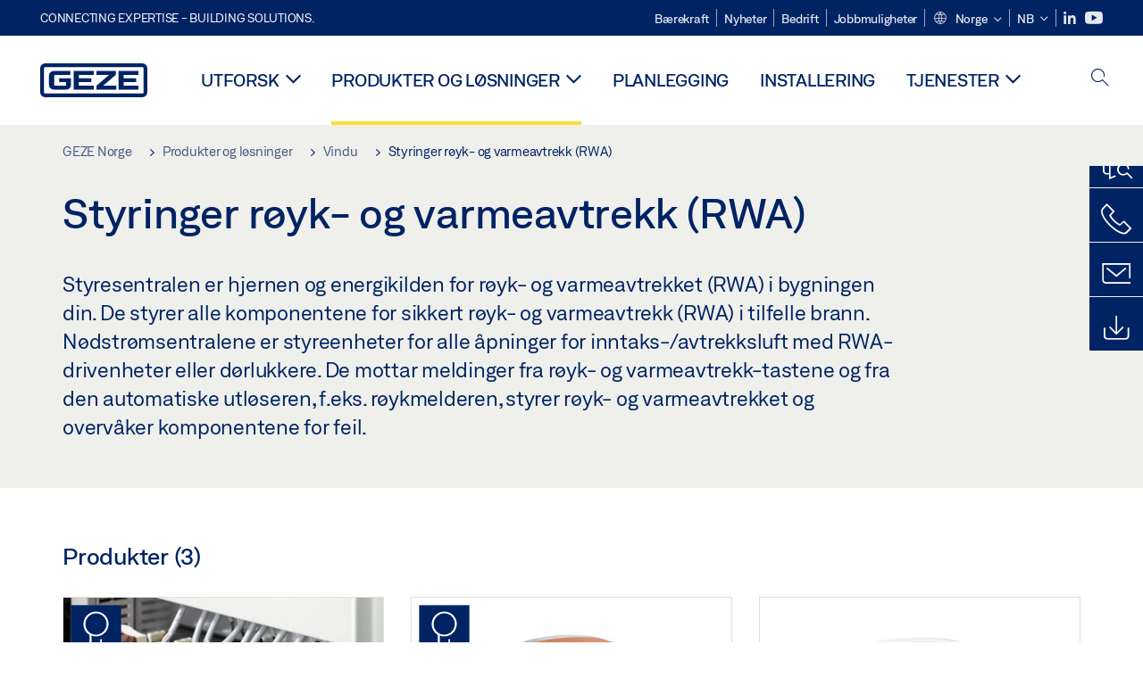

--- FILE ---
content_type: text/html; charset=utf-8
request_url: https://www.geze.no/nb/produkter-og-loesninger/vinduer/styringer_roeyk_og_varmeavtrekk_%28rwa%29/c_36904
body_size: 20170
content:
<!DOCTYPE html>
<html lang="nb-no" class=" scroll-top" load-recaptcha="1">
<head><script data-language="nb" id="usercentrics-cmp" src="https://web.cmp.usercentrics.eu/ui/loader.js" data-settings-id="ZW2VK93PER-XvO" async></script>
    <meta charset="utf-8">

<!-- 
	This website is powered by TYPO3 - inspiring people to share!
	TYPO3 is a free open source Content Management Framework initially created by Kasper Skaarhoj and licensed under GNU/GPL.
	TYPO3 is copyright 1998-2026 of Kasper Skaarhoj. Extensions are copyright of their respective owners.
	Information and contribution at https://typo3.org/
-->


<title>Styringer røyk- og varmeavtrekk (RWA) | GEZE</title>
<meta name="generator" content="TYPO3 CMS">
<meta name="description" content="Styresentralen er hjernen og energikilden for røyk- og varmeavtrekket (RWA) i bygningen din. De styrer alle komponentene for sikkert røyk- og varmeavtrekk (RWA) i tilfelle brann.">
<meta name="viewport" content="width=device-width, initial-scale=1.0">
<meta property="og:description" content="Styresentralen er hjernen og energikilden for røyk- og varmeavtrekket (RWA) i bygningen din. De styrer alle komponentene for sikkert røyk- og varmeavtrekk (RWA) i tilfelle brann.">
<meta property="og:title" content="Styringer røyk- og varmeavtrekk (RWA)">
<meta name="twitter:description" content="Styresentralen er hjernen og energikilden for røyk- og varmeavtrekket (RWA) i bygningen din. De styrer alle komponentene for sikkert røyk- og varmeavtrekk (RWA) i tilfelle brann.">
<meta name="twitter:title" content="Styringer røyk- og varmeavtrekk (RWA)">
<meta name="twitter:card" content="summary">


<link rel="stylesheet" href="/_assets/c1f754f6fbf4f5fa4c67c9b3628e318e/b13-Css/main.css?1768990274" media="all">


<script>
var TYPO3 = Object.assign(TYPO3 || {}, Object.fromEntries(Object.entries({"settings":{"TS":{"pbox":"https:\/\/cdn.image.geze.com\/im\/%s\/pboxx-pixelboxx-%d\/%s"}},"lang":{"productPdfViewer.shareSuccess":"PDF-Link Successfully shared","productPdfViewer.copySuccess":"PDF-Link Successfully copied","productPdfViewer.ariaLabelDownload":"Download","productPdfViewer.ariaLabelCurrentPage":"Current page","productPdfViewer.ariaLabelZoom":"Zoomfactor","plugin.products.noDataAvailable":"Could not load data. Please reload or try again later.","plugin.products.productNotFound":"The requested product could not be found.","plugin.products.productCategoryNotFound":"The requested product category could not be found.","plugin.products.adviserNotFound":"The requested adviser could not be found.","plugin.products.show.label.moreProducts":"Til produktene","plugin.products.show.label.products.singular":"Produkt","plugin.products.show.label.products.plural":"Produkter","plugin.products.show.intro.contactUsButtonLabel":"Kontakt oss","plugin.products.show.toc.section1":"Produktoversikt","plugin.products.show.toc.section2":"Spesifikasjoner","plugin.products.show.toc.section3":"Nedlasting","plugin.products.show.toc.section4":"Varianter og tilbeh\u00f8r","plugin.products.show.showMore":"Vis mer","plugin.products.show.applicationAreas.header":"Bruksomr\u00e5der","plugin.products.show.configurationVariants.header":"Konfigurasjonsvarianter","plugin.products.show.toc.section5":"Service og kontakt","plugin.products.show.section.2.header.1":"Sammenlign. spesifik.","plugin.products.show.section.2.header.2":"Produktspesifikasjoner","plugin.products.show.section.3.header":"Nedlasting","plugin.products.accordion.label.Checkliste":"Sjekkliste","plugin.products.accordion.label.Flyer\/Folder":"Folder\/brosjyre","plugin.products.accordion.label.Presseartikel":"Presseartikkel","plugin.products.accordion.label.Verkaufsfreigabe":"Salgsfrigivelse","plugin.products.show.section.4.header":"Varianter og tilbeh\u00f8r","plugin.products.show.section.4.tabs.accessories":"Tilbeh\u00f8r","plugin.products.show.section.4.tabs.productTypes":"Typer","plugin.products.show.section.4.tabs.material":"Montasjeutstyr","plugin.products.show.section.4.tabs.parts":"Komponenter","plugin.products.show.section.4.tabs.productVariants":"Varianter","plugin.products.showOnlyDifferences":"Vis kun forskjeller","plugin.products.show.section.5.header":"Hvordan kan vi hjelpe deg?","plugin.products.show.featurestable.feature.value.yes":"Ja","plugin.products.show.featurestable.feature.value.no":"Nei","plugin.products.show.variants.designation":"Betegnelse","plugin.products.show.accessories.type.parts":"Deler","plugin.products.show.accessories.type.material":"Materialer","plugin.products.show.accessories.type.accessories":"Tilbeh\u00f8r","plugin.products.show.accessories.type.productTypes":"Type","plugin.products.show.accessories.type.type":"Type","plugin.products.show.accessories.type.accessories.button.showmore":"Tilleggsutstyr","plugin.products.show.accessories.button.showmore":"last mer","plugin.products.show.section.5.teaser.1.header":"GEZE services","plugin.products.show.section.5.teaser.2.header":"Butikklokalisator","plugin.products.show.section.5.teaser.3.header":"Verksteder","plugin.products.serviceTeaser.1.linkTitle":"GEZE services","plugin.products.serviceTeaser.1.imgAltTitle":"GEZE services","plugin.products.serviceTeaser.1.header":"GEZE services","plugin.products.serviceTeaser.1.description":"Regelmessig vedlikehold sikrer funksjonalitet og opprettholder verdien i systemene.","plugin.products.serviceTeaser.2.linkTitle":"Butikklokalisator","plugin.products.serviceTeaser.2.imgAltTitle":"Butikklokalisator","plugin.products.serviceTeaser.2.header":"Butikklokalisator","plugin.products.serviceTeaser.2.description":"Finn riktig detaljist for GEZE produktene dine - raskt og enkelt","plugin.products.serviceTeaser.3.linkTitle":"Verksteder","plugin.products.serviceTeaser.3.imgAltTitle":"Verksteder","plugin.products.serviceTeaser.3.header":"Verksteder","plugin.products.serviceTeaser.3.description":"Vi tilbyr et omfattende kvalifiseringsprogram for GEZE produkter og aktuelle spesialist-emner.","plugin.products.serviceTeaser.4.linkTitle":"Reservedeler","plugin.products.serviceTeaser.4.imgAltTitle":"Reservedeler","plugin.products.serviceTeaser.4.header":"Reservedeler","plugin.products.serviceTeaser.4.description":"Vi lagerf\u00f8rer et komplett sortiment av reservedeler, inkludert eldre systemer.","plugin.products.contact.header":"Kontakt ","plugin.products.contact.hotline.standard":"Vi vil gjerne hjelpe deg","plugin.products.contact.hotline.standard.tel":"+49-7152-203-0","plugin.products.contact.hotline.architects":"Hotline for arkitekter","plugin.products.contact.hotline.architects.tel":"+49-7152-203-112","plugin.products.contact.hotline.architects.info":"(kl. 7:30 - kl. 17:00)","plugin.products.contact.hotline.service":"Service-hotline","plugin.products.contact.hotline.service.tel":"+49-1802-923392","plugin.products.contact.hotline.service.info":"(prisen for anropet kan variere med tilbyderen du bruker)","plugin.products.contact.hotline.callback.headline":"Ring-tilbake-service","plugin.products.contact.hotline.callback.toform":"til skjema","plugin.products.contact.hotline.writeus.headline":"Skriv oss","plugin.products.contact.hotline.writeus.toform":"til skjema","plugin.products.category.notfound.header":"Fant ikke produktkategorien.","plugin.products.productasset.notfound.header":"Fant ikke produktegenskapen.","plugin.products.product.notfound.header":"Fant ikke produktet.","plugin.products.productlist.productdetails":"Produktdetaljer","plugin.products.productlist.loadmore":"last mer","plugin.products.productlist.feature.no":"Nei","plugin.products.productlist.feature.yes":"Ja","plugin.products.productlist.feature.more":"Produktdetaljer","plugin.products.productcategorylist.headline":"Produktr\u00e5dgiver","plugin.products.productcategorylist.copy":" ","plugin.products.productcategorylist.more":"Denne veien","plugin.products.productdetail.product":"Produkt","plugin.products.productasset.product-asset-id":"Produktfordel ID","plugin.products.productcategory.product-category-id":"Produktkategori ID","plugin.products.awards.headline":"Dette produktet er prisbel\u00f8nnet","plugin.products.gallery.headline":"Monteringssituasjoner for referanseobjekter og videoer","plugin.products.productdetail.safety-note":"Sikkerhetskommentar","plugin.products.faceting.header":"Filter","plugin.products.faceting.default-option-select":"Vennligst velg","plugin.products.faceting.chose":" valgt","plugin.products.faceting.reset-button":"Nullstill valg","plugin.products.productdetail.product-note.headline":"Melding om produktet vises","plugin.products.productdetail.product-note.text":"Produktene nevnt overfor kan variere i form, type, egenskaper og funksjon (design, dimensjoner, tilgjengelighet, godkjenninger, standarder osv.)  Avhenging av land. For sp\u00f8rsm\u00e5l, vennligst kontakt din GEZE-kontaktperson eller send oss en ","plugin.products.productdetail.product-note.mail.subject":"Product request","plugin.products.productdetail.product-note.mail.link-name":"E-Mail","plugin.products.faceting.filterTitle":"Filter","plugin.products.faceting.filterButton":"Vis resultater","sharing.shareSuccess":"Link Successfully shared","sharing.copySuccess":"Copied to clipboard","sharing.ariaLabelShare":"Share"}}).filter((entry) => !['__proto__', 'prototype', 'constructor'].includes(entry[0]))));

</script>
<script src="/typo3temp/assets/js/69deb20bc65f1a7cd0d375113fa207c8.js?1768990355"></script>


<meta http-equiv="X-UA-Compatible" content="IE=edge"><!-- TYPO3 ID:15360--><!-- Google Tag Manager -->
<script type="text/javascript">
    window.consentFallbackmessage = 'På grunn av de valgte informasjonskapselinnstillingene kan du ikke se dette innholdet. Godta bruk av informasjonskapsler og eksternt innhold i kategorien &quot;Funksjoner&quot; for å vise dette elementet.';
    window.consentFallbackbutton = 'Endre innstillinger for informasjonskapsler';
    window.enableUsercentrics = true;
    window.dataLayer = window.dataLayer || [];
</script>


<script type="text/javascript">
    LoadGTM();

    dataLayer.push("consent", "default", {
        ad_user_data: "denied",
        ad_personalization: "denied",
        ad_storage: "denied",
        analytics_storage: "denied",
        wait_for_update: 2000
    });

    window.addEventListener("ucEvent", function (e) {
        dataLayer.push("set", "ads_data_redaction", true);

        if (e.detail && e.detail.event == "consent_status") {
            if( e.detail && e.detail.event == "consent_status") {
                var ucAnalyticsService = 'Google Analytics';
                var ucAdService = 'Google Ads Remarketing';

                if(e.detail.hasOwnProperty(ucAnalyticsService) && e.detail.hasOwnProperty(ucAdService))
                {
                    dataLayer.push("consent", "update", {
                        ad_storage: e.detail[ucAdService] ? 'granted':'denied',
                        ad_user_data: e.detail[ucAdService] ? 'granted':'denied',
                        ad_personalization: e.detail[ucAdService] ? 'granted':'denied',
                        analytics_storage: e.detail[ucAnalyticsService] ? 'granted':'denied'
                    });
                }
                else {
                    if(e.detail.hasOwnProperty(ucAdService)) {
                        dataLayer.push("consent", "update", {
                            ad_storage: e.detail[ucAdService] ? 'granted':'denied',
                            ad_user_data: e.detail[ucAdService] ? 'granted':'denied',
                            ad_personalization: e.detail[ucAdService] ? 'granted':'denied'
                        });
                    }
                    if(e.detail.hasOwnProperty(ucAnalyticsService)) {
                        dataLayer.push("consent", "update", {
                            analytics_storage: e.detail[ucAnalyticsService] ? 'granted':'denied'
                        });
                    }
                }
            }
        }
    });

    function LoadGTM() {
        if (window.gtmLoaded) {
            return;
        }
        window.gtmLoaded = true;
        (function(w,d,s,l,i){w[l]=w[l]||[];w[l].push({'gtm.start': new Date().getTime(),event:'gtm.js'});var f=d.getElementsByTagName(s)[0],j=d.createElement(s),dl=l!='dataLayer'?'&l='+l:'';j.async=true;j.src='https://www.googletagmanager.com/gtm.js?id='+i+dl;f.parentNode.insertBefore(j,f);})(window,document,'script','dataLayer','GTM-KP68TZ2');
        (function(w,d,s,l,i){w[l]=w[l]||[];w[l].push({'gtm.start': new Date().getTime(),event:'gtm.js'});var f=d.getElementsByTagName(s)[0],j=d.createElement(s),dl=l!='dataLayer'?'&l='+l:'';j.async=true;j.src= 'https://www.googletagmanager.com/gtm.js?id='+i+dl;f.parentNode.insertBefore(j,f);})(window,document,'script','dataLayer','GTM-N85K2HS');
    }
</script>
<!-- End Google Tag Manager -->
<link rel="shortcut icon" type="image/png" href="/_assets/c1f754f6fbf4f5fa4c67c9b3628e318e/Icons/favicon.png"><link rel="shortcut icon" type="image/x-icon" href="/_assets/c1f754f6fbf4f5fa4c67c9b3628e318e/Icons/favicon.ico"><link rel="preload" href="/_assets/c1f754f6fbf4f5fa4c67c9b3628e318e/webfonts/geze_ui/geze_ui.ttf" as="font" type="font/ttf" crossorigin><script>var B = B || {};B.currentBaseUrl = "https://www.geze.no/nb";</script>
<link rel="canonical" href="https://www.geze.no/nb/produkter-og-loesninger/vindu/styringer_roeyk_og_varmeavtrekk_%28rwa%29/c_36904">

<link rel="alternate" hreflang="de-de" href="https://www.geze.de/de/produkte-loesungen/fenster/steuerungen_rwa/c_36904">
<link rel="alternate" hreflang="en-de" href="https://www.geze.de/en/products-solutions/windows/smoke_and_heat_extraction_system_control_panels/c_36904">
<link rel="alternate" hreflang="x-default" href="https://www.geze.com/en/products-solutions/windows/smoke_and_heat_extraction_system_control_panels/c_36904">
<link rel="alternate" hreflang="de-at" href="https://www.geze.at/de/produkte-loesungen/fenster/steuerungen_rwa/c_36904">
<link rel="alternate" hreflang="en-at" href="https://www.geze.at/en/products-solutions/windows/smoke_and_heat_extraction_system_control_panels/c_36904">
<link rel="alternate" hreflang="de-ch" href="https://www.geze.ch/de/produkte-loesungen/fenster/steuerungen_rwa/c_36904">
<link rel="alternate" hreflang="en-ch" href="https://www.geze.ch/en/products-solutions/windows/smoke_and_heat_extraction_system_control_panels/c_36904">
<link rel="alternate" hreflang="fr-ch" href="https://www.geze.ch/fr/produits-et-solutions/fenetres/systemes_de_commandes_rwa/c_36904">
<link rel="alternate" hreflang="en-gb" href="https://www.geze.co.uk/en/products-solutions/windows/smoke_and_heat_extraction_system_control_panels/c_36904">
<link rel="alternate" hreflang="en-za" href="https://www.geze.co.za/en/products-solutions/windows/smoke_and_heat_extraction_system_control_panels/c_36904">
<link rel="alternate" hreflang="en-es" href="https://www.geze.es/en/products-solutions/windows/smoke_and_heat_extraction_system_control_panels/c_36904">
<link rel="alternate" hreflang="es-es" href="https://www.geze.es/es/productos-y-soluciones/ventanas/controles_del_sistema_de_extraccion_de_humos_y_calor/c_36904">
<link rel="alternate" hreflang="en-it" href="https://www.geze.it/en/products-solutions/windows/smoke_and_heat_extraction_system_control_panels/c_36904">
<link rel="alternate" hreflang="it-it" href="https://www.geze.it/it/prodotti-e-soluzioni/finestre/unita_di_controllo_del_sistema_di_evacuazione_fumo_e_calore/c_36904">
<link rel="alternate" hreflang="en-nl" href="https://www.geze.nl/en/products-solutions/windows/smoke_and_heat_extraction_system_control_panels/c_36904">
<link rel="alternate" hreflang="nl-nl" href="https://www.geze.nl/nl/producten-oplossingen/raam/besturingen_rwa/c_36904">
<link rel="alternate" hreflang="en-be" href="https://www.geze.be/en/products-solutions/windows/smoke_and_heat_extraction_system_control_panels/c_36904">
<link rel="alternate" hreflang="fr-be" href="https://www.geze.be/fr/produits-et-solutions/fenetres/systemes_de_commandes_rwa/c_36904">
<link rel="alternate" hreflang="nl-be" href="https://www.geze.be/nl/producten-oplossingen/raam/besturingen_rwa/c_36904">
<link rel="alternate" hreflang="en-pl" href="https://www.geze.pl/en/products-solutions/windows/smoke_and_heat_extraction_system_control_panels/c_36904">
<link rel="alternate" hreflang="pl-pl" href="https://www.geze.pl/pl/produkty-i-rozwiazania/okna/centrale_oddymiajace/c_36904">
<link rel="alternate" hreflang="en-no" href="https://www.geze.no/en/products-solutions/windows/smoke_and_heat_extraction_system_control_panels/c_36904">
<link rel="alternate" hreflang="nb-no" href="https://www.geze.no/nb/produkter-og-loesninger/vindu/styringer_roeyk_og_varmeavtrekk_%28rwa%29/c_36904">
<link rel="alternate" hreflang="en-se" href="https://www.geze.se/en/products-solutions/windows/smoke_and_heat_extraction_system_control_panels/c_36904">
<link rel="alternate" hreflang="sv-se" href="https://www.geze.se/sv/produkter-och-loesningar/foenster/styrning_roek_och_vaermeutsugsanlaeggning/c_36904">
<link rel="alternate" hreflang="en-dk" href="https://www.geze.dk/en/products-solutions/windows/smoke_and_heat_extraction_system_control_panels/c_36904">
<link rel="alternate" hreflang="da-dk" href="https://www.geze.dk/da/produkter-og-loesninger/vinduer/styringer_roeg_og_varmeudsugningsanlaeg/c_36904">
<link rel="alternate" hreflang="en-cn" href="https://www.geze.com.cn/en/products-solutions/windows/smoke_and_heat_extraction_system_control_panels/c_36904">
<link rel="alternate" hreflang="zh-cn" href="https://www.geze.com.cn/zh/%E4%BA%A7%E5%93%81%E4%B8%8E%E8%A7%A3%E5%86%B3%E6%96%B9%E6%A1%88/%E7%AA%97%E6%88%B7/%E6%8E%92%E7%83%9F%E6%8E%92%E7%83%AD%E7%B3%BB%E7%BB%9F%E6%8E%A7%E5%88%B6%E5%8D%95%E5%85%83/c_36904">
<link rel="alternate" hreflang="en-tr" href="https://www.geze.com.tr/en/products-solutions/windows/smoke_and_heat_extraction_system_control_panels/c_36904">
<link rel="alternate" hreflang="tr-tr" href="https://www.geze.com.tr/tr/ueruenler-ve-coezuemler/pencereler/dit_kontrol_ueniteleri/c_36904">
<link rel="alternate" hreflang="en-kr" href="https://www.geze.kr/en/products-solutions/windows/smoke_and_heat_extraction_system_control_panels/c_36904">
<link rel="alternate" hreflang="en-in" href="https://www.geze.in/en/products-solutions/windows/smoke_and_heat_extraction_system_control_panels/c_36904">
<link rel="alternate" hreflang="hi-in" href="https://www.geze.in/hi/%E0%A4%89%E0%A4%A4%E0%A5%8D%E0%A4%AA%E0%A4%BE%E0%A4%A6%E0%A4%A8-%E0%A4%94%E0%A4%B0-%E0%A4%B8%E0%A4%AE%E0%A4%BE%E0%A4%A7%E0%A4%BE%E0%A4%A8/%E0%A4%96%E0%A4%BF%E0%A4%A1%E0%A4%BC%E0%A4%95%E0%A4%BF%E0%A4%AF%E0%A4%BE%E0%A4%82/%E0%A4%A7%E0%A5%81%E0%A4%86%E0%A4%82_%E0%A4%94%E0%A4%B0_%E0%A4%A4%E0%A4%BE%E0%A4%AA_%E0%A4%A8%E0%A4%BF%E0%A4%95%E0%A4%BE%E0%A4%B8_%E0%A4%AA%E0%A5%8D%E0%A4%B0%E0%A4%A3%E0%A4%BE%E0%A4%B2%E0%A5%80_%E0%A4%A8%E0%A4%BF%E0%A4%AF%E0%A4%82%E0%A4%A4%E0%A5%8D%E0%A4%B0%E0%A4%A3/c_36904">
<link rel="alternate" hreflang="en-ua" href="https://www.geze.ua/en/products-solutions/windows/smoke_and_heat_extraction_system_control_panels/c_36904">
<link rel="alternate" hreflang="uk-ua" href="https://www.geze.ua/uk/produkti-ta-rishennja/vikna/bloki_upravlinnja_sistemami_dimo_ta_teplovidvedennja/c_36904">
<link rel="alternate" hreflang="en-hu" href="https://www.geze.hu/en/products-solutions/windows/smoke_and_heat_extraction_system_control_panels/c_36904">
<link rel="alternate" hreflang="hu-hu" href="https://www.geze.hu/hu/termekek-es-megoldasok/ablakok/rwa_vezerlok/c_36904">
<link rel="alternate" hreflang="en-hr" href="https://www.geze.hr/en/products-solutions/windows/smoke_and_heat_extraction_system_control_panels/c_36904">
<link rel="alternate" hreflang="hr-hr" href="https://www.geze.hr/hr/proizvodi-i-rjesenja/prozori/upravljanjesustavom_odvoda_dima_i_topline/c_36904">
<link rel="alternate" hreflang="en-ro" href="https://www.geze.ro/en/products-solutions/windows/smoke_and_heat_extraction_system_control_panels/c_36904">
<link rel="alternate" hreflang="ro-ro" href="https://www.geze.ro/ro/produse-si-solutii/ferestre/unitati_de_comanda_rwa/c_36904">
<link rel="alternate" hreflang="en-sg" href="https://www.geze.sg/en/products-solutions/windows/smoke_and_heat_extraction_system_control_panels/c_36904">
<link rel="alternate" hreflang="en-id" href="https://www.geze.sg/en/products-solutions/windows/smoke_and_heat_extraction_system_control_panels/c_36904">
<link rel="alternate" hreflang="en-ae" href="https://www.geze.ae/en/products-solutions/windows/smoke_and_heat_extraction_system_control_panels/c_36904">
<link rel="alternate" hreflang="en-pt" href="https://www.geze.pt/en/products-solutions/windows/smoke_and_heat_extraction_system_control_panels/c_36904">
<link rel="alternate" hreflang="pt-pt" href="https://www.geze.pt/pt/produtos-solucoes/janelas/comandos_de_sistemas_de_extracao_de_fumaca_e_calor/c_36904">
</head>
<body class="norway EntryPage">


<!-- Skip-Link -->
<a href="#content" class="sr-only sr-only-focusable" id="skip">
    <div class="container">
        <span class="skiplink-text">Skip to main content</span>
    </div>
</a>

<div class="pageWrapper  body-bg-top">
    <!-- fixedNavbar -->
    

<header id="top" class="header">

    <div class="claim">
        Connecting expertise - building solutions.
    </div>

    <div class="navbar navbar-fixed-top" role="navigation">
        <div class="container">
            <div class="navbar-header">
                
                    <button aria-expanded="false" aria-label="Bytt navigasjon" class="navbar-toggle header-button" data-toggle="collapse" data-target=".navbar-collapse">
                        <span class="ico-menu"></span>
                        <span class="ico-close"></span>
                    </button>
                

                

                
                    <button aria-expanded="false" aria-label="Slå på mobilsøk" class="navbar-toggle header-button sidebar-header-button" data-target=".sidebar">
                        <span class="ico-sidebar"></span>
                        <span class="ico-close"></span>
                    </button>
                

                
                    <button aria-expanded="false" aria-label="Toggle Mobile Search" class="navbar-toggle header-button b_header-search__toggle-mobile bJS_search-toggle-mobile">
                        <span class="ico-search" aria-hidden="true" aria-label="open search"></span>
                        <span class="ico-close" aria-hidden="true" aria-label="close search"></span>
                    </button>
                

                
                <a href="/nb" class="navbar-brand">
    <svg class="logo" xmlns="http://www.w3.org/2000/svg" viewBox="0 0 283.46 89.01" role="img"
         aria-label="Geze Logo">
        <title>GEZE</title>
        <desc>GEZE</desc>
        <g id="bounding_box-header" data-name="bounding box">
            <rect class="cls-1" fill="none" width="283.46" height="89.01"></rect>
        </g>
        <g id="GEZE_Logo-header" data-name="GEZE Logo">
            <path class="cls-2"
                  fill="#002364"
                  d="M270.27,89H13.2A13.21,13.21,0,0,1,0,75.82V13.19A13.21,13.21,0,0,1,13.2,0H270.27a13.21,13.21,0,0,1,13.2,13.19V75.82A13.21,13.21,0,0,1,270.27,89ZM13.2,9.82a3.37,3.37,0,0,0-3.37,3.36V75.82a3.37,3.37,0,0,0,3.37,3.36H270.27a3.37,3.37,0,0,0,3.37-3.36V13.19a3.37,3.37,0,0,0-3.37-3.36ZM220.75,49.23H254V39.41H220.75V30.46H260.1V20.16H207.18V68.9H260.1V58.59H220.75Zm-118.57,0h33.23V39.41H102.18V30.46h39.35V20.16H88.61V68.9h52.92V58.59H102.18Zm97.75-18.77V20.16H149v10.3h33.21L149,58.59V68.9H201.5V58.59H166.6ZM68.75,56.65a1.62,1.62,0,0,1-.66,1.51c-.12.11-.47.43-2.16.43h-26c-1.54,0-2.92-.15-3-1.95V32.39c0-1.79,1.43-1.94,3-1.94H80V20.16H36.55c-10.49,0-13.27,8-13.27,12.24V56.65c0,4.23,2.77,12.24,13.27,12.24H68.38c4.57,0,7.22-1.41,9.09-3.11a11.82,11.82,0,0,0,4-9.14V39.43H50.42v9.78H68.75Z"></path>
        </g>
    </svg>
</a>
            </div>

            <div class="nav-wrapper">
                <div class="navbar-collapse collapse">
                    <div id="menu" class="full_menu">
                        <div class="ribbon">
                            <div class="nav navbar-nav meta-nav">
                                

<ul>
    
    
        <li class="">
            <a href="https://sustainability.geze.com/en" target="_blank" title="Bærekraft" rel="noopener">
                
                Bærekraft
            </a>
        </li>
    
        <li class="">
            <a href="/nb/nyheter" title="Nyheter">
                
                Nyheter
            </a>
        </li>
    
        <li class="">
            <a href="/nb/bedrift" title="Bedrift">
                
                Bedrift
            </a>
        </li>
    
        <li class="">
            <a href="https://career.geze.com/en" target="_blank" rel="noreferrer noopener" title="Jobbmuligheter">
                
                Jobbmuligheter
            </a>
        </li>
    

    


    <li class="dropdown multicolumn-list">
        <a href="#" class="dropdown-toggle" data-toggle="dropdown" role="button" aria-haspopup="true" aria-expanded="false">
            <span class="ico-sphere"></span>
            <span class="underline">Norge</span>
            <span class="ico-chevron_down"></span>
        </a>
        <ul class="dropdown-menu">
            
                <li>
                    <a href="https://www.geze.be/nl">
                        <span class="flag-icon flag-icon-be"></span>
                        Belgia
                    </a>
                </li>
            
                <li>
                    <a href="https://www.geze.bg/bg">
                        <span class="flag-icon flag-icon-bg"></span>
                        Bulgaria
                    </a>
                </li>
            
                <li>
                    <a href="https://www.geze.com.cn/zh">
                        <span class="flag-icon flag-icon-cn"></span>
                        Kina
                    </a>
                </li>
            
                <li>
                    <a href="https://www.geze.dk/da">
                        <span class="flag-icon flag-icon-dk"></span>
                        Danmark
                    </a>
                </li>
            
                <li>
                    <a href="https://www.geze.de/de">
                        <span class="flag-icon flag-icon-de"></span>
                        Tyskland
                    </a>
                </li>
            
                <li>
                    <a href="https://www.geze.ee/et">
                        <span class="flag-icon flag-icon-ee"></span>
                        Estland
                    </a>
                </li>
            
                <li>
                    <a href="https://www.geze.fi/fi">
                        <span class="flag-icon flag-icon-fi"></span>
                        Finland
                    </a>
                </li>
            
                <li>
                    <a href="https://www.geze.fr/fr">
                        <span class="flag-icon flag-icon-fr"></span>
                        Frankrike
                    </a>
                </li>
            
                <li>
                    <a href="https://www.geze.in/hi">
                        <span class="flag-icon flag-icon-in"></span>
                        India
                    </a>
                </li>
            
                <li>
                    <a href="https://www.geze.sg/en">
                        <span class="flag-icon flag-icon-id"></span>
                        Indonesia
                    </a>
                </li>
            
                <li>
                    <a href="https://www.geze.it/it">
                        <span class="flag-icon flag-icon-it"></span>
                        Italia
                    </a>
                </li>
            
                <li>
                    <a href="https://www.geze.kr/en">
                        <span class="flag-icon flag-icon-kr"></span>
                        Korea
                    </a>
                </li>
            
                <li>
                    <a href="https://www.geze.hr/hr">
                        <span class="flag-icon flag-icon-t"></span>
                        Kroatia
                    </a>
                </li>
            
                <li>
                    <a href="https://www.geze.lv/lv">
                        <span class="flag-icon flag-icon-lv"></span>
                        Lettland
                    </a>
                </li>
            
                <li>
                    <a href="https://www.geze.lt/lt">
                        <span class="flag-icon flag-icon-lt"></span>
                        Litauen
                    </a>
                </li>
            
                <li>
                    <a href="https://www.geze.lu/fr">
                        <span class="flag-icon flag-icon-lu"></span>
                        Luxembourg
                    </a>
                </li>
            
                <li>
                    <a href="https://www.geze.nl/nl">
                        <span class="flag-icon flag-icon-nl"></span>
                        Nederland
                    </a>
                </li>
            
                <li>
                    <a href="https://www.geze.no/nb">
                        <span class="flag-icon flag-icon-no"></span>
                        Norge
                    </a>
                </li>
            
                <li>
                    <a href="https://www.geze.at/de">
                        <span class="flag-icon flag-icon-at"></span>
                        Østerrike
                    </a>
                </li>
            
                <li>
                    <a href="https://www.geze.pl/pl">
                        <span class="flag-icon flag-icon-pl"></span>
                        Polen
                    </a>
                </li>
            
                <li>
                    <a href="https://www.geze.pt/pt">
                        <span class="flag-icon flag-icon-pt"></span>
                        Portugal
                    </a>
                </li>
            
                <li>
                    <a href="https://www.geze.ro/ro">
                        <span class="flag-icon flag-icon-ro"></span>
                        Romania
                    </a>
                </li>
            
                <li>
                    <a href="https://www.geze.ru/ru">
                        <span class="flag-icon flag-icon-ru"></span>
                        Russland
                    </a>
                </li>
            
                <li>
                    <a href="https://www.geze.se/sv">
                        <span class="flag-icon flag-icon-se"></span>
                        Sverige
                    </a>
                </li>
            
                <li>
                    <a href="https://www.geze.ch/de">
                        <span class="flag-icon flag-icon-ch"></span>
                        Sveits
                    </a>
                </li>
            
                <li>
                    <a href="https://www.geze.rs/sr">
                        <span class="flag-icon flag-icon-rs"></span>
                        Serbia
                    </a>
                </li>
            
                <li>
                    <a href="https://www.geze.sg/en">
                        <span class="flag-icon flag-icon-sg"></span>
                        Singapore
                    </a>
                </li>
            
                <li>
                    <a href="https://www.geze.sk/sk">
                        <span class="flag-icon flag-icon-sk"></span>
                        Slovakia
                    </a>
                </li>
            
                <li>
                    <a href="https://www.geze.si/sl">
                        <span class="flag-icon flag-icon-si"></span>
                        Slovenia
                    </a>
                </li>
            
                <li>
                    <a href="https://www.geze.es/es">
                        <span class="flag-icon flag-icon-es"></span>
                        Spania
                    </a>
                </li>
            
                <li>
                    <a href="https://www.geze.co.za/en">
                        <span class="flag-icon flag-icon-za"></span>
                        Sør-Afrika
                    </a>
                </li>
            
                <li>
                    <a href="https://www.geze.sg/en">
                        <span class="flag-icon flag-icon-tw"></span>
                        Taiwan
                    </a>
                </li>
            
                <li>
                    <a href="https://www.geze.cz/cs">
                        <span class="flag-icon flag-icon-cz"></span>
                        Tsjekkisk Republikk
                    </a>
                </li>
            
                <li>
                    <a href="https://www.geze.com.tr/tr">
                        <span class="flag-icon flag-icon-tr"></span>
                        Tyrkia
                    </a>
                </li>
            
                <li>
                    <a href="https://www.geze.ua/uk">
                        <span class="flag-icon flag-icon-ua"></span>
                        Ukraina
                    </a>
                </li>
            
                <li>
                    <a href="https://www.geze.hu/hu">
                        <span class="flag-icon flag-icon-hu"></span>
                        Ungarn
                    </a>
                </li>
            
                <li>
                    <a href="https://www.geze.ae/en">
                        <span class="flag-icon flag-icon-ae"></span>
                        De forente arabiske emirater
                    </a>
                </li>
            
                <li>
                    <a href="https://www.geze.co.uk/en">
                        <span class="flag-icon flag-icon-gb"></span>
                        Storbritannia
                    </a>
                </li>
            
        </ul>
    </li>




    


    <li class="dropdown">
        
                
                    
                        <a href="#" class="dropdown-toggle" data-toggle="dropdown" role="button" aria-haspopup="true" aria-expanded="false">
                            <span class="dropdown-toggle__country">NB</span>
                            <span class="ico-chevron_down"></span>
                        </a>
                    
                
                    
                
                <ul class="dropdown-menu">
                    
                        
    <li class="active ">
        
                <a href="#" onclick="return false;">
                    norsk
                </a>
            
    </li>

                    
                        
    <li class=" ">
        
                <a hreflang="en-no" href="/en/products-solutions/windows/smoke_and_heat_extraction_system_control_panels/c_36904">
                    english
                </a>
            
    </li>

                    
                </ul>
            
    </li>





    


    <li class="social socialnavigation">
        
            <a href="https://www.linkedin.com/company/geze-norge/" title="LinkedIn" target="_blank" aria-label="LinkedIn">
                <span class="ico-social-linkedin"></span>
            </a>
        
            <a href="https://www.youtube.com/channel/UCZPlsFeK6o7hkFbsFAPXIdA" title="Youtube" target="_blank" aria-label="Youtube">
                <span class="ico-social-youtube"></span>
            </a>
        
    </li>




</ul>





                            </div>
                        </div>
                        
                            <ul class="nav navbar-nav main-nav" data-module="megamenu">
                                

                                    
                                    

                                    <li data-sectiontoggler
                                        class=" ">
                                        
                                        
                                                
                                            
                                        
                                                <a href="/nb/utforsk" id="nav-level1-discover" class="main-nav-link main-nav-link--subpages">
                                                    Utforsk
                                                </a>
                                            


                                        
                                            <label for="path_11385" aria-label="Utforsk åpne" class="toggle-sub" onclick="">
                                                <span class="ico-arrow_link_mobile" aria-hidden="true"></span>
                                            </label>
                                            <input id="path_11385" aria-hidden="true" tabindex="-1" class="sub-nav-check" type="checkbox">

                                            <div id="path_11385-sub" class="column-wrapper sub-nav" data-sectioncontent>
                                                <div class="container">
                                                    <div class="sub-heading">
                                                        <span>Utforsk</span>
                                                        <label for="path_11385" class="toggle"
                                                               title="Back">
                                                            <span class="ico-arrow_back_mobile"
                                                                  aria-hidden="true"></span>
                                                        </label>
                                                    </div>
                                                    <div class="colGroup">
                                                        <div class="groupTitle"></div>
                                                        
    
            
        

    
            
        

    
            <ul>
        
    
        

        <li >
            


        
    

        
    


    
            
                    
                            <a href="/nb/utforsk/emner" id="nav-level2-topics" title="Emner" class="group-header">
                                <strong>Emner</strong>
                            </a>
                        
                
        






            
                    
                

            
        </li>
        
    
        

        <li >
            


        
    

        
    


    
            
                    
                            <a href="/nb/utforsk/referanser" id="nav-level2-case-studies" title="Referanser" class="group-header">
                                <strong>Referanser</strong>
                            </a>
                        
                
        






            
                    
                

            
        </li>
        
    
        

        <li >
            


        
    

        
    


    
            
                    
                            <a href="/nb/utforsk/geze-insights" id="nav-level2-geze-insights" title="Geze Insights" class="group-header">
                                <strong>Geze Insights</strong>
                            </a>
                        
                
        






            
                    
                

            
        </li>
        
    
        

        <li >
            


        
    

        
    


    
            
                    
                            <a href="/nb/utforsk/produktkunnskap" id="nav-level2-product-knowledge" title="Produktkunnskap" class="group-header">
                                <strong>Produktkunnskap</strong>
                            </a>
                        
                
        






            
                    
                

            
        </li>
        
    
        

        <li >
            


        
    

        
    


    
            
                    
                            <a href="/nb/utforsk/geze-demobil" id="nav-level2-showmobile" title="Demobil" class="group-header">
                                <strong>Demobil</strong>
                            </a>
                        
                
        






            
                    
                

            
        </li>
        
    

    </ul>

                                                    </div>
                                                    
                                                </div>
                                            </div>
                                        
                                    </li>
                                

                                    
                                    

                                    <li data-sectiontoggler
                                        class=" current">
                                        
                                        
                                                
                                            
                                        
                                                <a href="/nb/produkter-og-loesninger" id="nav-level1-products-solutions" class="main-nav-link main-nav-link--subpages">
                                                    Produkter og løsninger
                                                </a>
                                            


                                        
                                            <label for="path_15360" aria-label="Produkter og løsninger åpne" class="toggle-sub" onclick="">
                                                <span class="ico-arrow_link_mobile" aria-hidden="true"></span>
                                            </label>
                                            <input id="path_15360" aria-hidden="true" tabindex="-1" class="sub-nav-check" type="checkbox">

                                            <div id="path_15360-sub" class="column-wrapper sub-nav" data-sectioncontent>
                                                <div class="container">
                                                    <div class="sub-heading">
                                                        <span>Produkter og løsninger</span>
                                                        <label for="path_15360" class="toggle"
                                                               title="Back">
                                                            <span class="ico-arrow_back_mobile"
                                                                  aria-hidden="true"></span>
                                                        </label>
                                                    </div>
                                                    <div class="colGroup">
                                                        <div class="groupTitle">Produkter for </div>
                                                        
    
            
        

    
            
        

    
            <ul>
        
    
        

        <li >
            


        
    

        
    


    
            
                    <a class="group-header" href="https://www.geze.no/nb/produkter-og-loesninger/slagdoerer/c_36714" title="Slagdører" id="nav-level2-cat36714">
                        
                                
                            

                        <span class="ico-drehtueren" aria-hidden="true"></span>
                        <strong>Slagdører</strong>
                    </a>
                
        






            
                    
                

            
                
                <label for="path_15360_1_36714" class="toggle-sub" onclick="">
                    <span class="ico-arrow_link_mobile" aria-hidden="true"></span>
                </label>
                <input type="checkbox" id="path_15360_1_36714" tabindex="-1" class="sub-nav-check" autocomplete="off">
                
    
            
        

    
            
        

    
            <ul id="path_15360_1_36714-sub" class="sub-nav">
        
    
        
            <li class="sub-heading">
                
                <label for="path_15360_1_36714" class="toggle" title="Back">
                    <span class="ico-arrow_back_mobile" aria-hidden="true"></span>
                </label>
            </li>
        

        <li >
            


        
    

        
    


    
            
                    
                            <a href="https://www.geze.no/nb/produkter-og-loesninger/slagdoerer/doerkomfort/c_36715" title="Dørkomfort" id="nav-level3-cat36715">
                                <span>Dørkomfort</span>
                            </a>
                        
                
        






            
                    
                

            
        </li>
        
    
        

        <li >
            


        
    

        
    


    
            
                    
                            <a href="https://www.geze.no/nb/produkter-og-loesninger/slagdoerer/doerlukker/c_36719" title="Dørlukker" id="nav-level3-cat36719">
                                <span>Dørlukker</span>
                            </a>
                        
                
        






            
                    
                

            
        </li>
        
    
        

        <li >
            


        
    

        
    


    
            
                    
                            <a href="https://www.geze.no/nb/produkter-og-loesninger/slagdoerer/gulvdoerlukker/c_36727" title="Gulvdørlukker" id="nav-level3-cat36727">
                                <span>Gulvdørlukker</span>
                            </a>
                        
                
        






            
                    
                

            
        </li>
        
    
        

        <li >
            


        
    

        
    


    
            
                    
                            <a href="https://www.geze.no/nb/produkter-og-loesninger/slagdoerer/integrerte_doerlukkere/c_36733" title="Integrerte dørlukkere" id="nav-level3-cat36733">
                                <span>Integrerte dørlukkere</span>
                            </a>
                        
                
        






            
                    
                

            
        </li>
        
    
        

        <li >
            


        
    

        
    


    
            
                    
                            <a href="https://www.geze.no/nb/produkter-og-loesninger/slagdoerer/hold_aapen_systemer/c_36739" title="Hold-åpen-systemer" id="nav-level3-cat36739">
                                <span>Hold-åpen-systemer</span>
                            </a>
                        
                
        






            
                    
                

            
        </li>
        
    
        

        <li >
            


        
    

        
    


    
            
                    
                            <a href="https://www.geze.no/nb/produkter-og-loesninger/slagdoerer/automatiske_doeraapnere/c_36746" title="Automatiske døråpnere" id="nav-level3-cat36746">
                                <span>Automatiske døråpnere</span>
                            </a>
                        
                
        






            
                    
                

            
        </li>
        
    
        

        <li >
            


        
    

        
    


    
            
                    
                            <a href="https://www.geze.no/nb/produkter-og-loesninger/slagdoerer/tilluftsystemer/c_36790" title="Tilluftsystemer" id="nav-level3-cat36790">
                                <span>Tilluftsystemer</span>
                            </a>
                        
                
        






            
                    
                

            
        </li>
        
    
        

        <li >
            


        
    

        
    


    
            
                    
                            <a href="https://www.geze.no/nb/produkter-og-loesninger/slagdoerer/doerbeslag/c_37801" title="Dørbeslag" id="nav-level3-cat37801">
                                <span>Dørbeslag</span>
                            </a>
                        
                
        






            
                    
                

            
        </li>
        
    
        

        <li >
            


        
    

        
    


    
            
                    
                            <a href="https://www.geze.no/nb/produkter-og-loesninger/slagdoerer/tilbehoer_til_slagdoerer/c_37487" title="Tilbehør til slagdører" id="nav-level3-cat37487">
                                <span>Tilbehør til slagdører</span>
                            </a>
                        
                
        






            
                    
                

            
        </li>
        
    
        

        <li >
            


        
    

        
    


    
            
                    
                            <a href="https://www.geze.no/nb/produkter-og-loesninger/individuell-slagdoersloesning" title="Individuell slagdørsløsning" id="nav-level3-individual-swing-door-solutions">
                                <span>Individuell slagdørsløsning</span>
                            </a>
                        
                
        






            
                    
                

            
        </li>
        
    

    </ul>

            
        </li>
        
    
        

        <li >
            


        
    

        
    


    
            
                    <a class="group-header" href="https://www.geze.no/nb/produkter-og-loesninger/skyvedoerer/c_36758" title="Skyvedører" id="nav-level2-cat36758">
                        
                                
                            

                        <span class="ico-schiebetueren" aria-hidden="true"></span>
                        <strong>Skyvedører</strong>
                    </a>
                
        






            
                    
                

            
                
                <label for="path_15360_2_36758" class="toggle-sub" onclick="">
                    <span class="ico-arrow_link_mobile" aria-hidden="true"></span>
                </label>
                <input type="checkbox" id="path_15360_2_36758" tabindex="-1" class="sub-nav-check" autocomplete="off">
                
    
            
        

    
            
        

    
            <ul id="path_15360_2_36758-sub" class="sub-nav">
        
    
        
            <li class="sub-heading">
                
                <label for="path_15360_2_36758" class="toggle" title="Back">
                    <span class="ico-arrow_back_mobile" aria-hidden="true"></span>
                </label>
            </li>
        

        <li >
            


        
    

        
    


    
            
                    
                            <a href="https://www.geze.no/nb/produkter-og-loesninger/skyvedoerer/skyvedoerbeslag/c_36759" title="Skyvedørbeslag" id="nav-level3-cat36759">
                                <span>Skyvedørbeslag</span>
                            </a>
                        
                
        






            
                    
                

            
        </li>
        
    
        

        <li >
            


        
    

        
    


    
            
                    
                            <a href="https://www.geze.no/nb/produkter-og-loesninger/skyvedoerer/automatiske_skyvedoerer/c_36768" title="Automatiske skyvedører" id="nav-level3-cat36768">
                                <span>Automatiske skyvedører</span>
                            </a>
                        
                
        






            
                    
                

            
        </li>
        
    
        

        <li >
            


        
    

        
    


    
            
                    
                            <a href="https://www.geze.no/nb/produkter-og-loesninger/skyvedoerer/tilbehoer_til_skyvedoerer/c_38053" title="Tilbehør til skyvedører" id="nav-level3-cat38053">
                                <span>Tilbehør til skyvedører</span>
                            </a>
                        
                
        






            
                    
                

            
        </li>
        
    
        

        <li >
            


        
    

        
    


    
            
                    
                            <a href="https://www.geze.no/nb/produkter-og-loesninger/individuell-skyvedoerloesning" title="Individuell skyvedørløsning" id="nav-level3-individual-sliding-door-solutions">
                                <span>Individuell skyvedørløsning</span>
                            </a>
                        
                
        






            
                    
                

            
        </li>
        
    

    </ul>

            
        </li>
        
    
        

        <li >
            


        
    

        
    


    
            
                    <a class="group-header" href="https://www.geze.no/nb/produkter-og-loesninger/karuselldoerer/c_36779" title="Karuselldører" id="nav-level2-cat36779">
                        
                                
                            

                        <span class="ico-karusselldrehtueren" aria-hidden="true"></span>
                        <strong>Karuselldører</strong>
                    </a>
                
        






            
                    
                

            
                
                <label for="path_15360_3_36779" class="toggle-sub" onclick="">
                    <span class="ico-arrow_link_mobile" aria-hidden="true"></span>
                </label>
                <input type="checkbox" id="path_15360_3_36779" tabindex="-1" class="sub-nav-check" autocomplete="off">
                
    
            
        

    
            
        

    
            <ul id="path_15360_3_36779-sub" class="sub-nav">
        
    
        
            <li class="sub-heading">
                
                <label for="path_15360_3_36779" class="toggle" title="Back">
                    <span class="ico-arrow_back_mobile" aria-hidden="true"></span>
                </label>
            </li>
        

        <li >
            


        
    

        
    


    
            
                    
                            <a href="https://www.geze.no/nb/produkter-og-loesninger/karuselldoerer/manuelle_karuselldoerer/c_36780" title="Manuelle karuselldører" id="nav-level3-cat36780">
                                <span>Manuelle karuselldører</span>
                            </a>
                        
                
        






            
                    
                

            
        </li>
        
    
        

        <li >
            


        
    

        
    


    
            
                    
                            <a href="https://www.geze.no/nb/produkter-og-loesninger/karuselldoerer/automatiske_karuselldoerer/c_36782" title="Automatiske karuselldører" id="nav-level3-cat36782">
                                <span>Automatiske karuselldører</span>
                            </a>
                        
                
        






            
                    
                

            
        </li>
        
    

    </ul>

            
        </li>
        
    
        

        <li >
            


        
    

        
    


    
            
                    <a class="group-header" href="https://www.geze.no/nb/produkter-og-loesninger/vindu/c_36786" title="Vindu" id="nav-level2-cat36786">
                        
                                
                            

                        <span class="ico-fenster" aria-hidden="true"></span>
                        <strong>Vindu</strong>
                    </a>
                
        






            
                    
                

            
                
                <label for="path_15360_4_36786" class="toggle-sub" onclick="">
                    <span class="ico-arrow_link_mobile" aria-hidden="true"></span>
                </label>
                <input type="checkbox" id="path_15360_4_36786" tabindex="-1" class="sub-nav-check" autocomplete="off">
                
    
            
        

    
            
        

    
            <ul id="path_15360_4_36786-sub" class="sub-nav">
        
    
        
            <li class="sub-heading">
                
                <label for="path_15360_4_36786" class="toggle" title="Back">
                    <span class="ico-arrow_back_mobile" aria-hidden="true"></span>
                </label>
            </li>
        

        <li >
            


        
    

        
    


    
            
                    
                            <a href="https://www.geze.no/nb/produkter-og-loesninger/vindu/manuelle_overlysaapnere/c_36787" title="Manuelle overlysåpnere" id="nav-level3-cat36787">
                                <span>Manuelle overlysåpnere</span>
                            </a>
                        
                
        






            
                    
                

            
        </li>
        
    
        

        <li >
            


        
    

        
    


    
            
                    
                            <a href="https://www.geze.no/nb/produkter-og-loesninger/vindu/aapningsdrift/c_36788" title="Åpningsdrift" id="nav-level3-cat36788">
                                <span>Åpningsdrift</span>
                            </a>
                        
                
        






            
                    
                

            
        </li>
        
    
        

        <li >
            


        
    

        
    


    
            
                    
                            <a href="https://www.geze.no/nb/produkter-og-loesninger/vindu/motorlaaser/c_36789" title="Motorlåser" id="nav-level3-cat36789">
                                <span>Motorlåser</span>
                            </a>
                        
                
        






            
                    
                

            
        </li>
        
    
        

        <li >
            


        
    

        
    


    
            
                    
                            <a href="https://www.geze.no/nb/produkter-og-loesninger/vindu/beslagsystemer/c_36791" title="Beslagsystemer" id="nav-level3-cat36791">
                                <span>Beslagsystemer</span>
                            </a>
                        
                
        






            
                    
                

            
        </li>
        
    
        

        <li >
            


        
    

        
    


    
            
                    
                            <a href="https://www.geze.no/nb/produkter-og-loesninger/vindu/aapnings_laasesystemer/c_36792" title="Åpnings-/låsesystemer" id="nav-level3-cat36792">
                                <span>Åpnings-/låsesystemer</span>
                            </a>
                        
                
        






            
                    
                

            
        </li>
        
    
        

        <li >
            


        
    

        
    


    
            
                    
                            <a href="https://www.geze.no/nb/produkter-og-loesninger/vindu/styringer_roeyk_og_varmeavtrekk_%28rwa%29/c_36904" title="Styringer røyk- og varmeavtrekk (RWA)" id="nav-level3-cat36904">
                                <span>Styringer røyk- og varmeavtrekk (RWA)</span>
                            </a>
                        
                
        






            
                    
                

            
        </li>
        
    
        

        <li >
            


        
    

        
    


    
            
                    
                            <a href="https://www.geze.no/nb/produkter-og-loesninger/vindu/styringer_ventilasjon/c_36793" title="Styringer ventilasjon" id="nav-level3-cat36793">
                                <span>Styringer ventilasjon</span>
                            </a>
                        
                
        






            
                    
                

            
        </li>
        
    
        

        <li >
            


        
    

        
    


    
            
                    
                            <a href="https://www.geze.no/nb/produkter-og-loesninger/vindu/intelligente_fasader/c_36794" title="Intelligente fasader" id="nav-level3-cat36794">
                                <span>Intelligente fasader</span>
                            </a>
                        
                
        






            
                    
                

            
        </li>
        
    
        

        <li >
            


        
    

        
    


    
            
                    
                            <a href="https://www.geze.no/nb/produkter-og-loesninger/individuell-vindusloesning" title="Individuell vindusløsning" id="nav-level3-individual-window-solutions">
                                <span>Individuell vindusløsning</span>
                            </a>
                        
                
        






            
                    
                

            
        </li>
        
    

    </ul>

            
        </li>
        
    
        

        <li >
            


        
    

        
    


    
            
                    <a class="group-header" href="https://www.geze.no/nb/produkter-og-loesninger/glasskillevegger/c_36796" title="Glasskillevegger" id="nav-level2-cat36796">
                        
                                
                            

                        <span class="ico-glassysteme" aria-hidden="true"></span>
                        <strong>Glasskillevegger</strong>
                    </a>
                
        






            
                    
                

            
                
                <label for="path_15360_5_36796" class="toggle-sub" onclick="">
                    <span class="ico-arrow_link_mobile" aria-hidden="true"></span>
                </label>
                <input type="checkbox" id="path_15360_5_36796" tabindex="-1" class="sub-nav-check" autocomplete="off">
                
    
            
        

    
            
        

    
            <ul id="path_15360_5_36796-sub" class="sub-nav">
        
    
        
            <li class="sub-heading">
                
                <label for="path_15360_5_36796" class="toggle" title="Back">
                    <span class="ico-arrow_back_mobile" aria-hidden="true"></span>
                </label>
            </li>
        

        <li >
            


        
    

        
    


    
            
                    
                            <a href="https://www.geze.no/nb/produkter-og-loesninger/glasskillevegger/bevegelige_glasskillevegger/c_36797" title="Bevegelige glasskillevegger" id="nav-level3-cat36797">
                                <span>Bevegelige glasskillevegger</span>
                            </a>
                        
                
        






            
                    
                

            
        </li>
        
    
        

        <li >
            


        
    

        
    


    
            
                    
                            <a href="https://www.geze.no/nb/produkter-og-loesninger/glasskillevegger/faste_glasskillevegger/c_36802" title="Faste glasskillevegger" id="nav-level3-cat36802">
                                <span>Faste glasskillevegger</span>
                            </a>
                        
                
        






            
                    
                

            
        </li>
        
    
        

        <li >
            


        
    

        
    


    
            
                    
                            <a href="https://www.geze.no/nb/produkter-og-loesninger/individuelle-skilleveggloesninger" title="Individuelle skilleveggløsninger" id="nav-level3-individual-partition-wall-solutions">
                                <span>Individuelle skilleveggløsninger</span>
                            </a>
                        
                
        






            
                    
                

            
        </li>
        
    

    </ul>

            
        </li>
        
    
        

        <li >
            


        
    

        
    


    
            
                    <a class="group-header" href="https://www.geze.no/nb/produkter-og-loesninger/adgangskontroll_og_sikkerhet/c_36807" title="Adgangskontroll og sikkerhet" id="nav-level2-cat36807">
                        
                                
                            

                        <span class="ico-zutritt_sicherheit" aria-hidden="true"></span>
                        <strong>Adgangskontroll og sikkerhet</strong>
                    </a>
                
        






            
                    
                

            
                
                <label for="path_15360_6_36807" class="toggle-sub" onclick="">
                    <span class="ico-arrow_link_mobile" aria-hidden="true"></span>
                </label>
                <input type="checkbox" id="path_15360_6_36807" tabindex="-1" class="sub-nav-check" autocomplete="off">
                
    
            
        

    
            
        

    
            <ul id="path_15360_6_36807-sub" class="sub-nav">
        
    
        
            <li class="sub-heading">
                
                <label for="path_15360_6_36807" class="toggle" title="Back">
                    <span class="ico-arrow_back_mobile" aria-hidden="true"></span>
                </label>
            </li>
        

        <li >
            


        
    

        
    


    
            
                    
                            <a href="https://www.geze.no/nb/produkter-og-loesninger/adgangskontroll_og_sikkerhet/elektrisk_sluttstykke/c_36808" title="Elektrisk sluttstykke" id="nav-level3-cat36808">
                                <span>Elektrisk sluttstykke</span>
                            </a>
                        
                
        






            
                    
                

            
        </li>
        
    
        

        <li >
            


        
    

        
    


    
            
                    
                            <a href="https://www.geze.no/nb/produkter-og-loesninger/adgangskontroll_og_sikkerhet/selvlaasende_panikklaaser/c_36812" title="Selvlåsende panikklåser" id="nav-level3-cat36812">
                                <span>Selvlåsende panikklåser</span>
                            </a>
                        
                
        






            
                    
                

            
        </li>
        
    
        

        <li >
            


        
    

        
    


    
            
                    
                            <a href="https://www.geze.no/nb/produkter-og-loesninger/adgangskontroll_og_sikkerhet/adgangskontroll/c_36815" title="Adgangskontroll" id="nav-level3-cat36815">
                                <span>Adgangskontroll</span>
                            </a>
                        
                
        






            
                    
                

            
        </li>
        
    
        

        <li >
            


        
    

        
    


    
            
                    
                            <a href="https://www.geze.no/nb/produkter-og-loesninger/adgangskontroll_og_sikkerhet/roemningsveisystemer/c_36819" title="Rømningsveisystemer" id="nav-level3-cat36819">
                                <span>Rømningsveisystemer</span>
                            </a>
                        
                
        






            
                    
                

            
        </li>
        
    
        

        <li >
            


        
    

        
    


    
            
                    
                            <a href="https://www.geze.no/nb/produkter-og-loesninger/individuell-sikkerhetsloesning" title="Individuell sikkerhetsløsning" id="nav-level3-individual-safety-solutions">
                                <span>Individuell sikkerhetsløsning</span>
                            </a>
                        
                
        






            
                    
                

            
        </li>
        
    

    </ul>

            
        </li>
        
    
        

        <li >
            


        
    

        
    


    
            
                    <a class="group-header" href="https://www.geze.no/nb/produkter-og-loesninger/byggautomasjon/c_36824" title="Byggautomasjon" id="nav-level2-cat36824">
                        
                                
                            

                        <span class="ico-gebaeudeautomation" aria-hidden="true"></span>
                        <strong>Byggautomasjon</strong>
                    </a>
                
        






            
                    
                

            
                
                <label for="path_15360_7_36824" class="toggle-sub" onclick="">
                    <span class="ico-arrow_link_mobile" aria-hidden="true"></span>
                </label>
                <input type="checkbox" id="path_15360_7_36824" tabindex="-1" class="sub-nav-check" autocomplete="off">
                
    
            
        

    
            
        

    
            <ul id="path_15360_7_36824-sub" class="sub-nav">
        
    
        
            <li class="sub-heading">
                
                <label for="path_15360_7_36824" class="toggle" title="Back">
                    <span class="ico-arrow_back_mobile" aria-hidden="true"></span>
                </label>
            </li>
        

        <li >
            


        
    

        
    


    
            
                    
                            <a href="https://www.geze.no/nb/produkter-og-loesninger/byggautomasjon/sentrale_driftskontrollanlegg_%28bms%29/c_37540" title="Sentrale driftskontrollanlegg (BMS)" id="nav-level3-cat37540">
                                <span>Sentrale driftskontrollanlegg (BMS)</span>
                            </a>
                        
                
        






            
                    
                

            
        </li>
        
    
        

        <li >
            


        
    

        
    


    
            
                    
                            <a href="https://www.geze.no/nb/produkter-og-loesninger/byggautomasjon/gateway/c_37541" title="Gateway" id="nav-level3-cat37541">
                                <span>Gateway</span>
                            </a>
                        
                
        






            
                    
                

            
        </li>
        
    
        

        <li >
            


        
    

        
    


    
            
                    
                            <a href="https://www.geze.no/nb/produkter-og-loesninger/byggautomasjon/loesninger/c_37542" title="Løsninger" id="nav-level3-cat37542">
                                <span>Løsninger</span>
                            </a>
                        
                
        






            
                    
                

            
        </li>
        
    

    </ul>

            
        </li>
        
            <li>
                
            </li>
        
    

    </ul>

                                                    </div>
                                                    
                                                        <div class="colGroup sub-content">
                                                            <div class="groupTitle">
                                                                våre løsninger
                                                            </div>
                                                            
    
            
        

    
            
        

    
            <ul>
        
    
        

        <li >
            


        
    

        
    


    
            
                    
                            <a href="/nb/produkter-og-loesninger/highlight-loesninger" id="nav-level2-highlight-solutions" title="Highlight-løsninger" class="group-header">
                                <strong>Highlight-løsninger</strong>
                            </a>
                        
                
        






            
                    
                

            
                
                <label for="path__1" class="toggle-sub" onclick="">
                    <span class="ico-arrow_link_mobile" aria-hidden="true"></span>
                </label>
                <input type="checkbox" id="path__1" tabindex="-1" class="sub-nav-check" autocomplete="off">
                
    
            
        

    
            
        

    
            <ul id="path__1-sub" class="sub-nav">
        
    
        
            <li class="sub-heading">
                Highlight-løsninger
                <label for="path__1" class="toggle" title="Back">
                    <span class="ico-arrow_back_mobile" aria-hidden="true"></span>
                </label>
            </li>
        

        <li >
            


        
    

        
    


    
            
                    
                            <a href="https://connectivity.geze.com/en" target="_blank" id="nav-level3-mygeze-control-2" title="myGEZE Control" rel="noopener">
                                <span>myGEZE Control</span>
                            </a>
                        
                
        






            
                    
                

            
        </li>
        
    
        

        <li >
            


        
    

        
    


    
            
                    
                            <a href="https://bim.geze.com/nb" target="_blank" id="nav-level3-geze-bim" title="GEZE BIM" rel="noopener">
                                <span>GEZE BIM</span>
                            </a>
                        
                
        






            
                    
                

            
        </li>
        
    
        

        <li >
            


        
    

        
    


    
            
                    
                            <a href="https://www.activestop.geze.com/en" target="_blank" id="nav-level3-geze-activestop-1" rel="noreferrer noopener" title="GEZE Activestop">
                                <span>GEZE Activestop</span>
                            </a>
                        
                
        






            
                    
                

            
        </li>
        
    
        

        <li >
            


        
    

        
    


    
            
                    
                            <a href="https://powerturn.geze.com/nb/" target="_blank" id="nav-level3-geze-powerturn" title="GEZE Powerturn" rel="noopener">
                                <span>GEZE Powerturn</span>
                            </a>
                        
                
        






            
                    
                

            
        </li>
        
    
        

        <li >
            


        
    

        
    


    
            
                    
                            <a href="https://revoprime.geze.com/nb/" target="_blank" id="nav-level3-geze-revoprime" rel="noreferrer noopener" title="GEZE Revo.PRIME">
                                <span>GEZE Revo.PRIME</span>
                            </a>
                        
                
        






            
                    
                

            
        </li>
        
    

    </ul>

            
        </li>
        
    
        

        <li >
            


        
    

        
    


    
            
                    
                            <a href="/nb/produkter-og-loesninger/bransjeloesninger" id="nav-level2-industry-solutions" title="Bransjeløsninger" class="group-header">
                                <strong>Bransjeløsninger</strong>
                            </a>
                        
                
        






            
                    
                

            
                
                <label for="path__2" class="toggle-sub" onclick="">
                    <span class="ico-arrow_link_mobile" aria-hidden="true"></span>
                </label>
                <input type="checkbox" id="path__2" tabindex="-1" class="sub-nav-check" autocomplete="off">
                
    
            
        

    
            
        

    
            <ul id="path__2-sub" class="sub-nav">
        
    
        
            <li class="sub-heading">
                Bransjeløsninger
                <label for="path__2" class="toggle" title="Back">
                    <span class="ico-arrow_back_mobile" aria-hidden="true"></span>
                </label>
            </li>
        

        <li >
            


        
    

        
    


    
            
                    
                            <a href="/nb/produkter-og-loesninger/bransjeloesninger/helsesektoren-geze-loesninger-og-raadgivning" id="nav-level3-healthcare" title="Helsetjenester">
                                <span>Helsetjenester</span>
                            </a>
                        
                
        






            
                    
                

            
        </li>
        
    
        

        <li >
            


        
    

        
    


    
            
                    
                            <a href="/nb/produkter-og-loesninger/bransjeloesninger/hotell-og-restaurantnaeringen-geze-loesninger-og-raadgivning" id="nav-level3-hotel-restaurant-industry" title="Hotell og gastronomi">
                                <span>Hotell og gastronomi</span>
                            </a>
                        
                
        






            
                    
                

            
        </li>
        
    
        

        <li >
            


        
    

        
    


    
            
                    
                            <a href="/nb/produkter-og-loesninger/bransjeloesninger/kontorbygninger-geze-loesninger" id="nav-level3-office-buildings" title="Kontorbygg">
                                <span>Kontorbygg</span>
                            </a>
                        
                
        






            
                    
                

            
        </li>
        
    
        

        <li >
            


        
    

        
    


    
            
                    
                            <a href="/nb/produkter-og-loesninger/bransjeloesninger/transport-geze-loesninger-og-raadgivning" id="nav-level3-transport-technology" title="Transport">
                                <span>Transport</span>
                            </a>
                        
                
        






            
                    
                

            
        </li>
        
    
        

        <li >
            


        
    

        
    


    
            
                    
                            <a href="/nb/produkter-og-loesninger/bransjeloesninger/skoler-geze-loesninger-og-raadgivning" id="nav-level3-education" title="Skoler">
                                <span>Skoler</span>
                            </a>
                        
                
        






            
                    
                

            
        </li>
        
    
        

        <li >
            


        
    

        
    


    
            
                    
                            <a href="/nb/produkter-og-loesninger/bransjeloesninger/historiske-bygninger-geze-loesninger-og-raadgivning" id="nav-level3-historic-buildings" title="Historiske bygninger">
                                <span>Historiske bygninger</span>
                            </a>
                        
                
        






            
                    
                

            
        </li>
        
    
        

        <li >
            


        
    

        
    


    
            
                    
                            <a href="/nb/produkter-og-loesninger/bransjeloesninger/idrett-og-kultur-geze-loesninger-og-raadgivning" id="nav-level3-sports-culture" title="Idrett og kultur">
                                <span>Idrett og kultur</span>
                            </a>
                        
                
        






            
                    
                

            
        </li>
        
    
        

        <li >
            


        
    

        
    


    
            
                    
                            <a href="/nb/produkter-og-loesninger/bransjeloesninger/offentlige-bygninger-geze-loesninger-og-raadgivning" id="nav-level3-public-buildings" title="Offentlige bygninger">
                                <span>Offentlige bygninger</span>
                            </a>
                        
                
        






            
                    
                

            
        </li>
        
    
        

        <li >
            


        
    

        
    


    
            
                    
                            <a href="/nb/produkter-og-loesninger/bransjeloesninger/varehandel-geze-loesninger-og-raadgivning" id="nav-level3-retail-industry" title="Detaljhandel">
                                <span>Detaljhandel</span>
                            </a>
                        
                
        






            
                    
                

            
        </li>
        
    
        

        <li >
            


        
    

        
    


    
            
                    
                            <a href="/nb/produkter-og-loesninger/bransjeloesninger/private-bygninger-geze-loesninger-og-raadgivning" id="nav-level3-private-buildings" title="Private bygninger">
                                <span>Private bygninger</span>
                            </a>
                        
                
        






            
                    
                

            
        </li>
        
    

    </ul>

            
        </li>
        
    
        

        <li >
            


        
    

        
    


    
            
                    
                            <a href="https://sustainability.geze.com/nb" target="_blank" id="nav-level2-sustainability-1" title="Bærekraft" class="group-header" rel="noopener">
                                <strong>Bærekraft</strong>
                            </a>
                        
                
        






            
                    
                

            
        </li>
        
    

    </ul>

                                                        </div>
                                                    
                                                </div>
                                            </div>
                                        
                                    </li>
                                

                                    
                                    

                                    <li data-sectiontoggler
                                        class=" ">
                                        
                                        
                                                
                                            
                                        
                                                <a href="/nb/planlegging" id="nav-level1-planning" class="main-nav-link">
                                                    Planlegging
                                                </a>
                                            


                                        
                                    </li>
                                

                                    
                                    

                                    <li data-sectiontoggler
                                        class=" ">
                                        
                                        
                                                
                                            
                                        
                                                <a href="/nb/installering" id="nav-level1-installation" class="main-nav-link">
                                                    Installering
                                                </a>
                                            


                                        
                                    </li>
                                

                                    
                                    

                                    <li data-sectiontoggler
                                        class=" ">
                                        
                                        
                                                
                                            
                                        
                                                <a href="/nb/tjenester" id="nav-level1-services" class="main-nav-link main-nav-link--subpages">
                                                    Tjenester
                                                </a>
                                            


                                        
                                            <label for="path_17466" aria-label="Tjenester åpne" class="toggle-sub" onclick="">
                                                <span class="ico-arrow_link_mobile" aria-hidden="true"></span>
                                            </label>
                                            <input id="path_17466" aria-hidden="true" tabindex="-1" class="sub-nav-check" type="checkbox">

                                            <div id="path_17466-sub" class="column-wrapper sub-nav" data-sectioncontent>
                                                <div class="container">
                                                    <div class="sub-heading">
                                                        <span>Tjenester</span>
                                                        <label for="path_17466" class="toggle"
                                                               title="Back">
                                                            <span class="ico-arrow_back_mobile"
                                                                  aria-hidden="true"></span>
                                                        </label>
                                                    </div>
                                                    <div class="colGroup">
                                                        <div class="groupTitle"></div>
                                                        
    
            
        

    
            
        

    
            <ul>
        
    
        

        <li >
            


        
    

        
    


    
            
                    
                            <a href="/nb/tjenester/kontakt" id="nav-level2-contact" title="Kontakt" class="group-header">
                                <strong>Kontakt</strong>
                            </a>
                        
                
        






            
                    
                

            
                
                <label for="path_17466_1" class="toggle-sub" onclick="">
                    <span class="ico-arrow_link_mobile" aria-hidden="true"></span>
                </label>
                <input type="checkbox" id="path_17466_1" tabindex="-1" class="sub-nav-check" autocomplete="off">
                
    
            
        

    
            
        

    
            <ul id="path_17466_1-sub" class="sub-nav">
        
    
        
            <li class="sub-heading">
                Kontakt
                <label for="path_17466_1" class="toggle" title="Back">
                    <span class="ico-arrow_back_mobile" aria-hidden="true"></span>
                </label>
            </li>
        

        <li >
            


        
    

        
    


    
            
                    
                            <a href="/nb/tjenester/kontakt/avdelingskontor-og-veibeskrivelser" id="nav-level3-branch-offices-and-directions" title="Avdelingskontor og veibeskrivelser">
                                <span>Avdelingskontor og veibeskrivelser</span>
                            </a>
                        
                
        






            
                    
                

            
        </li>
        
    
        

        <li >
            


        
    

        
    


    
            
                    
                            <a href="/nb/tjenester/kontakt/servicenummer" id="nav-level3-service-number" title="Servicenummer">
                                <span>Servicenummer</span>
                            </a>
                        
                
        






            
                    
                

            
        </li>
        
    

    </ul>

            
        </li>
        
    
        

        <li >
            


        
    

        
    


    
            
                    
                            <a href="/nb/tjenester/service-og-originaldeler" id="nav-level2-service-original-parts" title="Service og originaldeler" class="group-header">
                                <strong>Service og originaldeler</strong>
                            </a>
                        
                
        






            
                    
                

            
                
                <label for="path_17466_2" class="toggle-sub" onclick="">
                    <span class="ico-arrow_link_mobile" aria-hidden="true"></span>
                </label>
                <input type="checkbox" id="path_17466_2" tabindex="-1" class="sub-nav-check" autocomplete="off">
                
    
            
        

    
            
        

    
            <ul id="path_17466_2-sub" class="sub-nav">
        
    
        
            <li class="sub-heading">
                Service og originaldeler
                <label for="path_17466_2" class="toggle" title="Back">
                    <span class="ico-arrow_back_mobile" aria-hidden="true"></span>
                </label>
            </li>
        

        <li >
            


        
    

        
    


    
            
                    
                            <a href="/nb/tjenester/service-og-originaldeler/serviceavtaler" id="nav-level3-service-contracts" title="Serviceavtaler">
                                <span>Serviceavtaler</span>
                            </a>
                        
                
        






            
                    
                

            
        </li>
        
    
        

        <li >
            


        
    

        
    


    
            
                    
                            <a href="/nb/tjenester/service-og-originaldeler/reservedeler" id="nav-level3-spare-parts" title="Reservedeler">
                                <span>Reservedeler</span>
                            </a>
                        
                
        






            
                    
                

            
        </li>
        
    
        

        <li >
            


        
    

        
    


    
            
                    
                            <a href="/nb/tjenester/service-og-originaldeler/endring-og-modernisering" id="nav-level3-modification-modernisation" title="Endring og modernisering">
                                <span>Endring og modernisering</span>
                            </a>
                        
                
        






            
                    
                

            
        </li>
        
    
        

        <li >
            


        
    

        
    


    
            
                    
                            <a href="/nb/tjenester/service-og-originaldeler/downloads" id="nav-level3-downloads-2" title="Downloads">
                                <span>Downloads</span>
                            </a>
                        
                
        






            
                    
                

            
        </li>
        
    

    </ul>

            
        </li>
        
    
        

        <li >
            


        
    

        
    


    
            
                    
                            <a href="/nb/tjenester/serviceavtale-paa-nett" id="nav-level2-online-service-contract-1" title="Bestille service på nett" class="group-header">
                                <strong>Bestille service på nett</strong>
                            </a>
                        
                
        






            
                    
                

            
        </li>
        
    
        

        <li >
            


        
    

        
    


    
            
                    
                            <a href="/nb/tjenester/opplaering-og-seminarer" id="nav-level2-trainings-and-seminars" title="Opplæring og seminarer" class="group-header">
                                <strong>Opplæring og seminarer</strong>
                            </a>
                        
                
        






            
                    
                

            
        </li>
        
    
        

        <li >
            


        
    

        
    


    
            
                    
                            <a href="/nb/tjenester/verktoey-og-ressurser" id="nav-level2-tools-resources" title="Verktøy og ressurser" class="group-header">
                                <strong>Verktøy og ressurser</strong>
                            </a>
                        
                
        






            
                    
                

            
                
                <label for="path_17466_5" class="toggle-sub" onclick="">
                    <span class="ico-arrow_link_mobile" aria-hidden="true"></span>
                </label>
                <input type="checkbox" id="path_17466_5" tabindex="-1" class="sub-nav-check" autocomplete="off">
                
    
            
        

    
            
        

    
            <ul id="path_17466_5-sub" class="sub-nav">
        
    
        
            <li class="sub-heading">
                Verktøy og ressurser
                <label for="path_17466_5" class="toggle" title="Back">
                    <span class="ico-arrow_back_mobile" aria-hidden="true"></span>
                </label>
            </li>
        

        <li >
            


        
    

        
    


    
            
                    
                            <a href="/nb/tjenester/verktoey-og-ressurser/kundeportal" id="nav-level3-customer-portal" title="Kundeportal">
                                <span>Kundeportal</span>
                            </a>
                        
                
        






            
                    
                

            
        </li>
        
    
        

        <li >
            


        
    

        
    


    
            
                    
                            <a href="/nb/tjenester/verktoey-og-ressurser/bim-objekter" id="nav-level3-bim-objects" title="BIM-objekter">
                                <span>BIM-objekter</span>
                            </a>
                        
                
        






            
                    
                

            
        </li>
        
    

    </ul>

            
        </li>
        
    
        

        <li >
            


        
    

        
    


    
            
                    
                            <a href="/nb/tjenester/ordliste" id="nav-level2-glossary-1" title="Ordliste" class="group-header">
                                <strong>Ordliste</strong>
                            </a>
                        
                
        






            
                    
                

            
        </li>
        
    
        

        <li >
            


        
    

        
    


    
            
                    
                            <a href="/nb/tjenester/downloads" id="nav-level2-downloads" title="Downloads" class="group-header">
                                <strong>Downloads</strong>
                            </a>
                        
                
        






            
                    
                

            
        </li>
        
    
        

        <li >
            


        
    

        
    


    
            
                    
                            <a href="/nb/tjenester/returer-og-reklamasjoner" id="nav-level2-returns-complaints" title="Returer og reklamasjoner" class="group-header">
                                <strong>Returer og reklamasjoner</strong>
                            </a>
                        
                
        






            
                    
                

            
        </li>
        
    

    </ul>

                                                    </div>
                                                    
                                                </div>
                                            </div>
                                        
                                    </li>
                                
                                
                                    <li class="b_header-search__toggle-desktop bJS_search-toggle-desktop">
                                        <span class="ico-search" aria-hidden="true" aria-label="open search"></span>
                                    </li>
                                
                            </ul>
                        
                    </div>
                </div>
            </div>
            
                

<div class="breadcrumb-bar breadcrumb-bar--container">
    <ol class="breadcrumb">
        
            <li class="">
                
                
                
                        <a href="/nb" title="GEZE Norge"><span class="underline">GEZE Norge</span></a>
                    
            </li>
        
            <li class="">
                <span class="ico-chevron_right"></span>
                
                
                        <a href="/nb/produkter-og-loesninger" title="Produkter og løsninger"><span class="underline">Produkter og løsninger</span></a>
                    
            </li>
        
            <li class="">
                <span class="ico-chevron_right"></span>
                
                
                        <a href="/nb/produkter-og-loesninger/vindu/c_36786" title="Vindu"><span class="underline">Vindu</span></a>
                    
            </li>
        
            <li class="active">
                <span class="ico-chevron_right"></span>
                
                
                        Styringer røyk- og varmeavtrekk (RWA)
                    
            </li>
        
    </ol>
</div>



            
        </div>
        
            <div class="b_header-search__flyout bJS_search-flyout">
                


<form data-preview-image-url="https://cdn.image.geze.com/im/%s/pboxx-pixelboxx-%d/%s" data-search-result-image="https://cdn.image.geze.com/im/AssetPreview/pboxx-pixelboxx-1896640/Des" method="get" class="b_search__form b_search__form--header " action="/nb/soek" data-suggest="/nb/soek/solrsuggest" data-suggest-header="Top Results" accept-charset="utf-8">
    
    <div
        class="b_search__input-grid b_search__input-grid--header ">
        <div class="b_search__autocomplete-wrap">
            <input type="search" class="b_search__input bJS_search-input bJS_search-suggest" name="tx_solr[q]"
                   value="" autocomplete="off"
                   placeholder="Søkeord"/>
            
        </div>
        
                <button type="submit" class="btn btn-search-submit btn-search-submit--attached"
                        title="Start søk">
                    Søk
                </button>
            
    </div>
</form>






                
                    <div class="b_header-search__downloads">
                        <div class="b_header-search__downloads-header">
                            Nedlastinger
                        </div>
                        <p class="b_header-search__downloads-text">
                            Her finner du all viktig informasjon som nedlasting.
                        </p>
                        <a href="/nb/soek?tx_solr[filter][0]=searchType:downloads" target="_blank" class="more">
                            <span class="underline">
                                Nedlastingssenter
                            </span>
                        </a>
                    </div>
                
            </div>
        
    </div>
</header>







    <!-- /fixedNavbar -->
    <!--TYPO3SEARCH_begin-->
    

    

    

            
                <div id="content" class="contentContainer" role="main" tabindex="-1">
            

            <!-- TYPO3SEARCH_begin -->
            




            


        
        
    




        
    


        
    


        

    
    


        
    
            

<style>
    .pageWrapper {
        overflow: visible;
    }
</style>

    <section class="section-text-media bgFullWidth">
        <div class="container">
            <div class="textMedia clearfix intro ">
                <div class="row">
                    <h1 class="moduleHeader col-xs-12 col-lg-10">
                        Styringer røyk- og varmeavtrekk (RWA)
                    </h1>
                </div>

                <div class="row">
                </div>

                <div class="row">
                    <div class="content col-xs-12 col-lg-10">
                        <p>Styresentralen er hjernen og energikilden for røyk- og varmeavtrekket (RWA) i bygningen din. De styrer alle komponentene for sikkert røyk- og varmeavtrekk (RWA) i tilfelle brann. Nødstrømsentralene er styreenheter for alle åpninger for inntaks-/avtrekksluft med RWA-drivenheter eller dørlukkere. De mottar meldinger fra røyk- og varmeavtrekk-tastene og fra den automatiske utløseren, f.eks. røykmelderen, styrer røyk- og varmeavtrekket og overvåker komponentene for feil.</p>
                    </div>
                </div>
            </div>
        </div>
    </section>




        
    
<section class="section-teasers section-teasers--prevent-overflow productlist productlist--list" data-products-per-page="10" data-label-loademore="last mer" data-label-placeholder="Vennligst velg" data-label-comparelink="Sammenlign produkter" data-label-compare="Sammenlign">
    <div class="container">
        <div class="teaser_results teaser_results--productFaceting">
            <div class="row">
                <div class="productlist__list-title">
                    
                    
                            
                                
                            
                            <header class="productlist__list-title-products">
                                Produkter
                                (<span class="bJS_productFaceting-items">3</span>)
                            </header>
                        
                </div>
            </div>

            <div class="row">
                <ol class="teaser_results-list teaser_results-list--list col-xs-12">
                    
    
        
            
                <li class="teaser-results-list-item resultTeaser resultTeaser--is-highlight  resultTeaser--is-product resultTeaser--withImage">
                    <a class="resultTeaser__link" href="/nb/produkter-og-loesninger/vindu/styringer_roeyk_og_varmeavtrekk_%28rwa%29/mbz_300/p_28796">
                        
                            


    <picture class="resultTeaser__image-wrap">
        
            
    
        <source media="(min-width: 1200px)" srcset="https://cdn.image.geze.com/im/Faceting/pboxx-pixelboxx-51361/Ret">
    

        
            
    
        <source media="(min-width: 992px)" srcset="https://cdn.image.geze.com/im/Faceting/pboxx-pixelboxx-51361/Des">
    

        
            
    
        <source media="(min-width: 768px)" srcset="https://cdn.image.geze.com/im/Faceting/pboxx-pixelboxx-51361/Tab">
    

        
        
        <img class="resultTeaser__image" src="https://cdn.image.geze.com/im/Faceting/pboxx-pixelboxx-51361/Mob" srcset="https://cdn.image.geze.com/im/Faceting/pboxx-pixelboxx-51361/Mob" width="767" height="553" loading="lazy"
             
             
             
             
             
             
             
             
             
             
             data-modal-credit-label="MERKEPLIKT:"
             data-modal-credit="&copy;&nbsp;GEZE GmbH"
             
             alt="MBZ 300"
             >
    </picture>





                        
                        <div class="resultTeaser__content">
                            <h3 class="resultTeaser__productname">MBZ 300</h3>
                            <p class="resultTeaser__meta">
                                Nødstrømsentral for motorer i røyk- og varmeavtrekk med totalt strømforbruk på 8 A til 72 A
                            </p>
                            <span class="more more--resultTeaser">
                            Produktdetaljer
                        </span>
                            <div class="resultTeaser__product-compare-wrapper">
                                <div class="bJS_product-compare-item-wrap resultTeaser__product-compare">
                                    <label class="resultTeaser__product-compare-label" for="product-28796">
                                <span>
                                    Sammenlign
                                </span>
                                        <input type="checkbox" class="bJS_product-compare-item resultTeaser__product-compare-check" id="product-28796" value="28796"/>
                                    </label>
                                </div>
                            </div>
                        </div>
                    </a>
                </li>
            
        
            
                <li class="teaser-results-list-item resultTeaser resultTeaser--is-highlight  resultTeaser--is-product resultTeaser--withImage">
                    <a class="resultTeaser__link" href="/nb/produkter-og-loesninger/vindu/styringer_roeyk_og_varmeavtrekk_%28rwa%29/thz_comfort_n4/p_135238">
                        
                            


    <picture class="resultTeaser__image-wrap">
        
            
    
        <source media="(min-width: 1200px)" srcset="https://cdn.image.geze.com/im/Faceting/pboxx-pixelboxx-997274/Ret">
    

        
            
    
        <source media="(min-width: 992px)" srcset="https://cdn.image.geze.com/im/Faceting/pboxx-pixelboxx-997274/Des">
    

        
            
    
        <source media="(min-width: 768px)" srcset="https://cdn.image.geze.com/im/Faceting/pboxx-pixelboxx-997274/Tab">
    

        
        
        <img class="resultTeaser__image" src="https://cdn.image.geze.com/im/Faceting/pboxx-pixelboxx-997274/Mob" srcset="https://cdn.image.geze.com/im/Faceting/pboxx-pixelboxx-997274/Mob" width="767" height="553" loading="lazy"
             
             
             
             
             
             
             
             
             
             
             data-modal-credit-label="MERKEPLIKT:"
             data-modal-credit="&copy;&nbsp;GEZE GmbH"
             
             alt="THZ Comfort N4"
             >
    </picture>





                        
                        <div class="resultTeaser__content">
                            <h3 class="resultTeaser__productname">THZ Comfort N4</h3>
                            <p class="resultTeaser__meta">
                                Trappehussentral i robust metallhus med belyste RWA- og ventilasjonstaster for røykavledning og mindre røyk- og varmeavtrekksanlegg
                            </p>
                            <span class="more more--resultTeaser">
                            Produktdetaljer
                        </span>
                            <div class="resultTeaser__product-compare-wrapper">
                                <div class="bJS_product-compare-item-wrap resultTeaser__product-compare">
                                    <label class="resultTeaser__product-compare-label" for="product-135238">
                                <span>
                                    Sammenlign
                                </span>
                                        <input type="checkbox" class="bJS_product-compare-item resultTeaser__product-compare-check" id="product-135238" value="135238"/>
                                    </label>
                                </div>
                            </div>
                        </div>
                    </a>
                </li>
            
        
            
                <li class="teaser-results-list-item resultTeaser  resultTeaser--is-product resultTeaser--withImage">
                    <a class="resultTeaser__link" href="/nb/produkter-og-loesninger/vindu/styringer_roeyk_og_varmeavtrekk_%28rwa%29/thz_n4/p_135237">
                        
                            


    <picture class="resultTeaser__image-wrap">
        
            
    
        <source media="(min-width: 1200px)" srcset="https://cdn.image.geze.com/im/Faceting/pboxx-pixelboxx-50662/Ret">
    

        
            
    
        <source media="(min-width: 992px)" srcset="https://cdn.image.geze.com/im/Faceting/pboxx-pixelboxx-50662/Des">
    

        
            
    
        <source media="(min-width: 768px)" srcset="https://cdn.image.geze.com/im/Faceting/pboxx-pixelboxx-50662/Tab">
    

        
        
        <img class="resultTeaser__image" src="https://cdn.image.geze.com/im/Faceting/pboxx-pixelboxx-50662/Mob" srcset="https://cdn.image.geze.com/im/Faceting/pboxx-pixelboxx-50662/Mob" width="767" height="553" loading="lazy"
             
             
             
             
             
             
             
             
             
             
             data-modal-credit-label="MERKEPLIKT:"
             data-modal-credit="&copy;&nbsp;GEZE GmbH"
             
             alt="THZ N4"
             >
    </picture>





                        
                        <div class="resultTeaser__content">
                            <h3 class="resultTeaser__productname">THZ N4</h3>
                            <p class="resultTeaser__meta">
                                Trappehussentral i kompakt hus for røykavledning og små røyk- og varmeavtrekksanlegg
                            </p>
                            <span class="more more--resultTeaser">
                            Produktdetaljer
                        </span>
                            <div class="resultTeaser__product-compare-wrapper">
                                <div class="bJS_product-compare-item-wrap resultTeaser__product-compare">
                                    <label class="resultTeaser__product-compare-label" for="product-135237">
                                <span>
                                    Sammenlign
                                </span>
                                        <input type="checkbox" class="bJS_product-compare-item resultTeaser__product-compare-check" id="product-135237" value="135237"/>
                                    </label>
                                </div>
                            </div>
                        </div>
                    </a>
                </li>
            
        
    

                </ol>
                
    
        
    

            </div>
            
    <div class="productlist__compare-buttons" id="bJS_product-compare-select">
        <div class="productlist__compare-buttons-wrapper">
            <button id="bJS_product-compare-reset" class="productlist__compare-reset" type="button">
                <i class="productFaceting__x-icon"></i>
                <span class="productlist__compare-reset-text">
                    Nullstill valg
                </span>
            </button>
            <a target="_blank" class="productlist__compare" id="bJS_product-compare-select-submit" href="/nb/produkter-og-loesninger/c_36904/compare?tx_gezeproducts_products%5BproductCategory0%5D=vindu&amp;tx_gezeproducts_products%5BproductCategory1%5D=styringer_roeyk_og_varmeavtrekk_%28rwa%29&amp;cHash=67d91ec12eb396e88550c85371fda0aa">
                <span class="productlist__compare-linktext-desktop">Sammenlign produkter</span>
                <span class="productlist__compare-linktext-mobile">Sammenlign</span>
                <span>(<span id="bJS_product-compare-items-count">0</span>/3)</span>
            </a>
        </div>
    </div>

        </div>
    </div>
</section>









        

    





    




            
                

<section class="section-service-teasers">

    <div class="container">
        <div class="service-teaser">
            <div class="teaser-header-wrapper">
                <h2>
                    Hvordan kan vi hjelpe deg?
                </h2>
            </div>

            <div class="sliderContainer">
                <div class="teaser slider js-slider3">

                    
                        <div class="item teaser4 col-xs-12 col-sm-6 col-md-4">
                            <div class="serviceTeaser">
                                <a title="GEZE services" tabindex="0" href="/nb/tjenester">
                                    <img alt="GEZE services" class="round-img bgGreyLighter" loading="lazy" src="/_assets/98b452a8fbcadd84fed6ec7ccdb6ad46/Images/Icons/ServiceTeaser/GEZE_Icon_24x24px_Service_Dienstleistungen_blau.svg" width="24" height="24" />
                                    <div class="content ">
                                        <h3>
                                            GEZE services
                                        </h3>
                                        <p>
                                            Regelmessig vedlikehold sikrer funksjonalitet og opprettholder verdien i systemene.
                                        </p>
                                    </div>
                                </a>
                            </div>
                        </div>
                    
                    
                    
                    <div class="item teaser4 col-xs-12 col-sm-6 col-md-4">
                        <div class="serviceTeaser">
                            <a title="Verksteder" tabindex="0" href="/nb/tjenester/opplaering-og-seminarer">
                                <img alt="Verksteder" class="round-img bgGreyLighter" loading="lazy" src="/_assets/98b452a8fbcadd84fed6ec7ccdb6ad46/Images/Icons/ServiceTeaser/GEZE_Icon_24x24px_Seminare_blau.svg" width="24" height="24" />
                                <div class="content ">
                                    <h3>
                                        Verksteder
                                    </h3>
                                    <p>
                                        Vi tilbyr et omfattende kvalifiseringsprogram for GEZE produkter og aktuelle spesialist-emner.
                                    </p>
                                </div>
                            </a>
                        </div>
                    </div>
                    
                    
                        <div class="item teaser4 col-xs-12 col-sm-6 col-md-4">
                            <div class="serviceTeaser">
                                <a title="Reservedeler" tabindex="0" href="mailto:service.no@geze.com">
                                    <img alt="Reservedeler" class="round-img bgGreyLighter" loading="lazy" src="/_assets/98b452a8fbcadd84fed6ec7ccdb6ad46/Images/Icons/ServiceTeaser/GEZE_Icon_24x24px_Ersatzteileshop_blau.svg" width="24" height="24" />
                                    <div class="content ">
                                        <h3>
                                            Reservedeler
                                        </h3>
                                        <p>
                                            Vi lagerfører et komplett sortiment av reservedeler, inkludert eldre systemer.
                                        </p>
                                    </div>
                                </a>
                            </div>
                        </div>
                    
                </div>
            </div>
        </div>
    </div>
</section>



            
            <!-- TYPO3SEARCH_end -->

            
                </div>
            

        


    <!--TYPO3SEARCH_end-->

    
        



<div class="sidebar affix-top" data-spy="affix" data-module="sidebar" data-offset-top="150" data-offset-bottom="0">
    <ul class="sidebar-list">
        
            <li class="toggle-box product-finder active-desktop" data-togglebox="">
                

<a class="sidebar-button" href="#one" data-toggler=""
   title='Produktsøker'>
    <span class="icon ico-product_finder"></span>
    <span class="button-label">
        Produktsøker
    </span>
</a>
<div class="sidebar-content">
    
    <a href="#control" class="icon-control" data-control="" aria-label="Produktsøker lukk"></a>
    <span class="icon ico-product_finder"></span>
    <div class="sidebar-header">
        <h3>Produktsøker</h3>
        <span>
            trinn for trinn til ditt produkt
        </span>
    </div>
    <div class="sidebar-inner">
        <div class="productfinder" data-module="productfinder"
             data-url="/_assets/c1f754f6fbf4f5fa4c67c9b3628e318e/JavaScript/productfinder_5160_nb.json?1768990202">
            <div class="wrapper">
                <div class="category-item active" data-categoryid="1">
                    <label for="1">
                        Produktkategori
                    </label>
                    <span data-chosen=""></span>
                    <div class="category-item-content">
                        <span data-prefix="">
                            Jeg er interessert i produkter for
                        </span>
                        <div class="select-wrapper">
                            <div class="hint">
                                <div class="headline">
                                    <h4>
                                        Informasjon
                                    </h4>
                                    <a href="#" class="close"></a>
                                </div>
                                <p>
                                    Vennligst gjør et valg
                                </p>
                            </div>
                            <div class="select">
                                <select class="js-select2" id="1" name="product_category">
                                    <option selected="selected" value="-1">
                                        Vennligst velg
                                    </option>
                                </select>
                            </div>
                        </div>
                        <span data-suffix=""></span>
                    </div>
                </div>
                <div class="category-item" data-categoryid="2">
                    <label for="2">
                        Funksjon
                    </label>
                    <span data-chosen=""></span>
                    <div class="category-item-content">
                        <span data-prefix="">
                            Bruksområde
                        </span>
                        <div class="select-wrapper">
                            <div class="hint">
                                <div class="headline">
                                    <h4>
                                        Informasjon
                                    </h4>
                                    <a href="#" class="close"></a>
                                </div>
                                <p>
                                    Vennligst gjør et valg
                                </p>
                            </div>
                            <div class="select">
                                <select class="js-select2" id="2" name="functionality">
                                    <option selected="selected" value="-1">
                                        Vennligst velg
                                    </option>
                                </select>
                            </div>
                        </div>
                        <span data-suffix="">
                            
                        </span>
                    </div>
                </div>
                <div class="category-item" data-categoryid="3">
                    <label for="3">
                        Tekniske egenskaper
                    </label>
                    <span data-chosen=""></span>
                    <div class="category-item-content">
                        <span data-prefix="">
                            Produktet vil bli installert
                        </span>
                        <div class="select-wrapper">
                            <div class="hint">
                                <div class="headline">
                                    <h4>
                                        Informasjon
                                    </h4>
                                    <a href="#" class="close"></a>
                                </div>
                                <p>
                                    Vennligst gjør et valg
                                </p>
                            </div>
                            <div class="select">
                                <select class="js-select2" id="3" name="tech_attributes">
                                    <option selected="selected" value="-1">
                                        Vennligst velg
                                    </option>
                                </select>
                            </div>
                        </div>
                        <span data-suffix="">
                            
                        </span>
                    </div>
                </div>
            </div>
            <a title='Finn produkter'
               class="btn btn-base btn-lg btn-secondary" href="#" data-submit="">
                Finn produkter
            </a>
        </div>
    </div>
</div>

            </li>
        
        
            <li class="toggle-box phonecontactBox" data-togglebox="">
                


        <a class="sidebar-button" href="#three" data-toggler="" title="Ring oss">
            <span class="icon ico-phone"></span>
            <span class="button-label">
                Ring oss
            </span>
        </a>
    
<div class="sidebar-content">
    
            
        
    <a href="#control" class="icon-control" data-control="" aria-label="Ring oss lukk"></a>
    <span class="icon ico-phone"></span>
    <div class="sidebar-header">
        <h3>Ring oss</h3>
        
                <span>Du kan nå oss på følgende telefonnumre</span>
            
    </div>
    <div class="sidebar-inner">
        <ul>
            
                <li>
                    <span class="info">
                        <span>GEZE Norge</span>
                        
                    </span>
                    <a class="tel-link" href="tel:+47 63 95 72 00">+47 63 95 72 00</a>
                </li>
            
        </ul>
    </div>
</div>

            </li>
        
        
            <li class="toggle-box contactBox" data-togglebox="">
                


        <a class="sidebar-button" href="#three" data-toggler="" title="Kontakt">
            <span class="icon ico-contact"></span>
            <span class="button-label">
                Kontakt
            </span>
        </a>
    
<div class="sidebar-content">
    
            
        
    <a href="#control" class="icon-control" data-control="" aria-label="Kontaktskjemaer lukk"></a>
    <span class="icon ico-contact"></span>
    <div class="sidebar-header">
        <h3>Kontaktskjemaer</h3>
        
                <span>Send oss forslagene eller forespørslene din via vårt kontaktskjema.</span>
            
    </div>
    <div class="sidebar-inner">
        <ul>
            
                    
                        <li>
                            <span class="info">Skriv til oss:</span>
                            <a title="Skriv til oss:" class="more" href="/nb/tjenester/kontakt">
                                <span class="underline">
                                    Til skjemaet
                                </span>
                            </a>
                        </li>
                    
                        <li>
                            <span class="info">Serviceavtale på nett:</span>
                            <a title="Serviceavtale på nett:" class="more" href="/nb/tjenester/serviceavtale-paa-nett">
                                <span class="underline">
                                    Til skjemaet
                                </span>
                            </a>
                        </li>
                    
                        <li>
                            <span class="info">Returer og reklamasjoner</span>
                            <a title="Returer og reklamasjoner" class="more" href="/nb/tjenester/returer-og-reklamasjoner">
                                <span class="underline">
                                    Til skjemaet
                                </span>
                            </a>
                        </li>
                    
                
        </ul>
    </div>
</div>

            </li>
        
        
        
            <li class="toggle-box" data-togglebox="">
                


        <a class="sidebar-button" href="#three" data-toggler="" title="Downloads">
            <span class="icon ico-download1"></span>
            <span class="button-label">
                Downloads
            </span>
        </a>
    
<div class="sidebar-content">
    
            
        
    <a href="#control" class="icon-control" data-control="" aria-label="Downloads lukk"></a>
    <span class="icon ico-download1"></span>
    <div class="sidebar-header">
        <h3>Downloads</h3>
        
                <span>Du kan finne all viktig informasjon du trenger tilgjengelig for nedlasting her.</span>
            
    </div>
    <div class="sidebar-inner">
        <div class="form">
            <div class="wrapper" data-module="form">
                <form data-toggle="validator" method="GET"
                      action="/nb/soek">
                    <input type="hidden" name="tx_solr[filter][0]" value="searchType:downloads"/>
                    <div class="form-group">
                        <label for="search" class="control-label">
                            Søkebegrep
                        </label>
                        <input type="text"
                               required
                               placeholder="Søkebegrep *"
                               id="search" name="tx_solr[q]"
                               data-error="søkebegrep nødvendig">
                        <div class="help-block with-errors"></div>
                    </div>
                    <div class="form-group">
                        <label for="type" class="control-label">
                            Dokumenttype
                        </label>
                        <div class="select">
                            <select class="js-select2" id="type" name="tx_solr[filter][1]"
                                    data-error="Dokumenttype nødvendig">
                                <option selected="selected" value="">
                                    Vennligst velg
                                </option>
                                
                                    <option value="subDownloadType:d4630">3D modell</option>
                                
                                    <option value="subDownloadType:d4100">Bruker håndbok</option>
                                
                                    <option value="subDownloadType:d4150">Byggmønstertestsertifikat</option>
                                
                                    <option value="subDownloadType:d4340">Folder/brosjyre</option>
                                
                                    <option value="subDownloadType:d4660">Hardware Performance Sheet</option>
                                
                                    <option value="subDownloadType:d4640">Installasjonstegning</option>
                                
                                    <option value="subDownloadType:d4120">Koblingsskjema</option>
                                
                                    <option value="subDownloadType:d4620">Miljødeklarasjon</option>
                                
                                    <option value="subDownloadType:d4110">Monteringsanvisning</option>
                                
                                    <option value="subDownloadType:c3350">Monteringssituasjon</option>
                                
                                    <option value="subDownloadType:a1200">Målsatt produkttegning</option>
                                
                                    <option value="subDownloadType:d4400">Produktbrosjyre</option>
                                
                                    <option value="subDownloadType:d001">Produktdatablad</option>
                                
                                    <option value="subDownloadType:a1100">Produktopptak</option>
                                
                                    <option value="subDownloadType:d4280">Programvare</option>
                                
                                    <option value="subDownloadType:d4200">Samsvarserklæring</option>
                                
                                    <option value="subDownloadType:d4140">Sertifikat</option>
                                
                                    <option value="subDownloadType:d4270">Sikkerhetsanalyse</option>
                                
                                    <option value="subDownloadType:d4160">Tilleggsark</option>
                                
                                    <option value="subDownloadType:d4420">Ytelseserklæringer</option>
                                
                            </select>
                        </div>
                        <div class="help-block with-errors"></div>
                    </div>
                    <p class="require-hint">
                        * obligatorisk felt
                    </p>
                    <button
                        title="Send"
                        href="#footer_absenden" class="btn btn-base btn-lg btn-secondary" type="submit">
                        <span class="underline">
                            Send
                        </span>
                    </button>
                </form>
                <div class="error-message">
                    <p>
                        Serverfeil! Prøv igjen.
                    </p>
                </div>
                <div class="success-message">
                    <p>
                        Takk for din melding! Du vil motta en kopi av forespørselen din til den e-postadressen du har
                    oppgitt.
                
                    </p>
                </div>
            </div>
        </div>

    </div>
</div>

            </li>
        
        
    </ul>
</div>






    
    <div class="modal fade modalZoomImage" id="modalZoomImage" tabindex="-1" role="dialog" aria-hidden="true">
    <div class="modal-dialog">
        <div class="modal-content-wrapper container">
            <div class="modal-content">
                <button type="button" class="close" data-dismiss="modal" aria-hidden="true" aria-label="Close">
                    <i class="icon ico-close"></i>
                </button>
                <div class="modal-body">
                    <div class="imgContainer clearfix">
                        <div class="bJS_imagewrap"><img class="" /></div>
                        <div class="description clearfix">
                            <h3 class="headline"></h3>
                            <p class="modal-text"></p>
                        </div>
                    </div>
                </div>
            </div>
            <!-- /.modal-content -->
        </div>
        <!-- /.modal-dialog -->
    </div>
    <!-- /.modal -->
</div>

    

<footer id="prefooter">
    

<div class="footer_content">
    <div class="container">
        <div class="row">
            <div class="contacts collapsible col-xs-12 col-sm-6 col-md-4 active">
                <h4>
                    
                            Kontakt
                        
                </h4>
                <div class="wrapper">
                    
                        

<span class="address-small">
    GEZE Norge
    <strong>
        <a href="tel:+47 63 95 72 00">
            +47 63 95 72 00
        </a>
    </strong>
    
</span>



                        
                            
                        
                    
                    
                </div>
            </div>
            
                    <div class="form collapsible col-xs-12 col-sm-6 col-md-4" data-cookie-consent-accepted='["functionalities"]'>
                        
                            <h4>
                                Ta kontakt
                            </h4>

                            <div class="wrapper" data-module="form">
                                




    <form data-toggle="validator" data-cookie-consent-accepted="[&quot;functionalities&quot;]" id="pre-FooterKontaktformular" enctype="multipart/form-data" class="bJS_track-form" action="/nb/produkter-og-loesninger/prefooterForm?tx_form_formframework%5Baction%5D=perform&amp;tx_form_formframework%5Bcontroller%5D=FormFrontend&amp;cHash=3ad0e925e6e65d91e0951dc9a3448e75#pre-FooterKontaktformular" method="post">
<div><input type="hidden" name="tx_form_formframework[pre-FooterKontaktformular][__state]" value="TzozOToiVFlQTzNcQ01TXEZvcm1cRG9tYWluXFJ1bnRpbWVcRm9ybVN0YXRlIjoyOntzOjI1OiIAKgBsYXN0RGlzcGxheWVkUGFnZUluZGV4IjtpOjA7czoxMzoiACoAZm9ybVZhbHVlcyI7YTowOnt9fQ==fc1e2f9c9f8511aced866e0e37bc32fe39a55325" /><input type="hidden" name="tx_form_formframework[__trustedProperties]" value="{&quot;pre-FooterKontaktformular&quot;:{&quot;name&quot;:1,&quot;email&quot;:1,&quot;message&quot;:1,&quot;Recaptcha&quot;:1,&quot;__currentPage&quot;:1}}ad6681fcf47eb792a02732280e342a549e2ac13d" >
</div>


        


    
    
        
            





        
    
        
            


    


    <div class="form-group">
        
            <label class="control-label" for="pre-FooterKontaktformular-name">Navn
                
                    <span class="required">*</span>

                
            </label>
        
        <div class="input">
            
                
        <input required="required" data-error="Skriv inn ditt fullstendige navn." placeholder="Navn *" id="pre-FooterKontaktformular-name" class=" form-control" type="text" name="tx_form_formframework[pre-FooterKontaktformular][name]" value="" />
        <div class="help-block with-errors"></div>
    
                
            
            
        </div>
    </div>








        
    
        
            


    


    <div class="form-group">
        
            <label class="control-label" for="pre-FooterKontaktformular-email">E-post
                
                    <span class="required">*</span>

                
            </label>
        
        <div class="input">
            
                
        <input required="required" data-error="Oppgi e-postadresse." placeholder="E-post *" id="pre-FooterKontaktformular-email" class=" form-control" type="email" name="tx_form_formframework[pre-FooterKontaktformular][email]" value="" />
        <div class="help-block with-errors"></div>
    
                
            
            
        </div>
    </div>








        
    
        
            


    


    <div class="form-group">
        
            <label class="control-label" for="pre-FooterKontaktformular-message">Din melding
                
                    <span class="required">*</span>

                
            </label>
        
        <div class="input">
            
                
        <textarea required="required" data-error="Skriv inn en melding." placeholder="Din melding *" id="pre-FooterKontaktformular-message" class="xxlarge form-control" name="tx_form_formframework[pre-FooterKontaktformular][message]"></textarea>
        <div class="help-block with-errors"></div>
    
                
            
            
        </div>
    </div>








        
    
        
            


    
            
                
                        <input id="pre-FooterKontaktformular-Recaptcha" type="hidden" name="tx_form_formframework[pre-FooterKontaktformular][Recaptcha]" value="1" />
                        <div class="g-recaptcha"
                             data-sitekey="6LdUHPMfAAAAAKPQ7eW0NdW9TxJNNJKU-hmJBD_s"
                        >
                        </div>
                    
            
        




        
    




        <p class="require-hint">
            * Obligatoriske felt
        </p>
        <p class="require-hint">
            
            
                
            
            
                * Ved å sende inn dette skjemaet, bekrefter du at du har lest og godtatt våre <span class="underline"><a href="/nb/datavern">retningslinjer for personvern</a></span>. Disse dataene blir brukt eksklusivt til dette formålet. Du står fritt til å trekke tilbake bruken av disse når du vil.
            
        </p>
        <div class="actions">
            

<nav class="form-navigation">
    <div class="btn-toolbar" role="toolbar">
        <div class="btn-group" role="group">
            <input id="currentPage" type="hidden" name="tx_form_formframework[pre-FooterKontaktformular][__currentPage]" value="" />
            
            
                    <span class="next submit">
                        
                                
                                    
                                            <button data-sitekey="6LeIxAcTAAAAAJcZVRqyHh71UMIEGNQ_MXjiZKhI" class="btn btn-primary" onclick="document.getElementById(&#039;currentPage&#039;).value=&#039;1&#039;" type="submit" name="" value="1">Send</button>
                                        
                                
                            
                    </span>
                
        </div>
    </div>
</nav>



        </div>
    </form>





<div class="error-message">
    <p>
        Serverfeil. Prøv å sende meldingen på nytt.
    </p>
</div>
<div class="success-message">
    <p>
        Takk for din melding. Vi tar kontakt med deg så snart som mulig. Du vil motta en kopi av forespørselen din på e-post.
    </p>
</div>



                            </div>
                        
                    </div>
                
            <div
                class="newsletter col-xs-12 col-md-4">
                <h4>Abonner på nyhetsbrevet vårt</h4>
<p>Nyhetsbrevet vårt er pakket med interessante nyheter om GEZE, nye produkter, innovative applikasjoner, arrangementer og større kampanjer.</p>
                
                
                    <a href="/nb/nyhetsbrevregistrering-pool" class="btn btn-base btn-lg btn-secondary">Registrer deg nå</a>
                
            </div>
        </div>
    </div>
</div>



</footer>



    

<footer id="main-footer" class="footer">
    <button class="to-top" aria-label="Til toppen">
        <i class="icon ico-chevron_up" aria-hidden="true"></i>
    </button>
    <!-- footerNav -->
    <div class="footerNav">

        
            


    <div class="social">
        
            <a href="https://www.linkedin.com/company/geze-norge/" title="LinkedIn" target="_blank" aria-label="LinkedIn">
                <span class="ico-social-linkedin"></span>
            </a>
        
            <a href="https://www.youtube.com/channel/UCZPlsFeK6o7hkFbsFAPXIdA" title="Youtube" target="_blank" aria-label="Youtube">
                <span class="ico-social-youtube"></span>
            </a>
        
    </div>
    
        <div class="share">
            <div class="dropdown btn-group dropup">
                <a title="Share" href="#" class="dropdown-toggle" data-toggle="dropdown" role="button" aria-haspopup="true"
                   aria-expanded="false">
                    <span class="ico-share2"></span>
                </a>
                <div class="dropdown-menu">
                    <h4 class="share__headline">
                        Del
                    </h4>
                    <div class="share__list">
                        
                            
                                <a class="share__link" target="_blank" title="LinkedIn" href="https://www.linkedin.com/shareArticle?mini=true&amp;url=https://www.geze.no/nb/produkter-og-loesninger/vinduer/styringer_roeyk_og_varmeavtrekk_%28rwa%29/c_36904" aria-label="LinkedIn">
                                    <span class="ico-social-linkedin"></span>
                                </a>
                            
                        
                            
                        
                    </div>
                </div>
            </div>
        </div>
    




        

        <!-- col -->
        <div class="logo">
            <a href="/nb">
                <svg class="logoSVG" xmlns="http://www.w3.org/2000/svg" viewBox="0 0 283.46 89.01" role="img" aria-label="GEZE Logo">
                    <title>GEZE</title>
                    <desc>GEZE</desc>
                    <g id="bounding_box-footer" data-name="bounding box">
                        <rect class="cls-1" fill="none" width="283.46" height="89.01"></rect>
                    </g>
                    <g id="GEZE_Logo-footer" data-name="GEZE Logo">
                        <path class="cls-2"
                              fill="none"
                              d="M270.27,89H13.2A13.21,13.21,0,0,1,0,75.82V13.19A13.21,13.21,0,0,1,13.2,0H270.27a13.21,13.21,0,0,1,13.2,13.19V75.82A13.21,13.21,0,0,1,270.27,89ZM13.2,9.82a3.37,3.37,0,0,0-3.37,3.36V75.82a3.37,3.37,0,0,0,3.37,3.36H270.27a3.37,3.37,0,0,0,3.37-3.36V13.19a3.37,3.37,0,0,0-3.37-3.36ZM220.75,49.23H254V39.41H220.75V30.46H260.1V20.16H207.18V68.9H260.1V58.59H220.75Zm-118.57,0h33.23V39.41H102.18V30.46h39.35V20.16H88.61V68.9h52.92V58.59H102.18Zm97.75-18.77V20.16H149v10.3h33.21L149,58.59V68.9H201.5V58.59H166.6ZM68.75,56.65a1.62,1.62,0,0,1-.66,1.51c-.12.11-.47.43-2.16.43h-26c-1.54,0-2.92-.15-3-1.95V32.39c0-1.79,1.43-1.94,3-1.94H80V20.16H36.55c-10.49,0-13.27,8-13.27,12.24V56.65c0,4.23,2.77,12.24,13.27,12.24H68.38c4.57,0,7.22-1.41,9.09-3.11a11.82,11.82,0,0,0,4-9.14V39.43H50.42v9.78H68.75Z"></path>
                    </g>
                </svg>
            </a>
        </div>
        <!-- /col -->
         <div class="links">
             <a title="GEZE Norge AS 2026" target="_blank" href="/nb">
                 GEZE Norge AS 2026
             </a>
             
                 
    
        <a href="/nb/salgs-og-leveringsbetingelser" title="Salgs- og leveringsbetingelser" class="links__link">
            
            Salgs- og leveringsbetingelser
        </a>
        
        
    
        <a href="/nb/datavern" title="Datavern" class="links__link">
            
            Datavern
        </a>
        
        
            
    
            <a href="javascript:window.UC_UI.showSecondLayer();">
                Innstillinger for informasjonskapsler
            </a>
        

        
    
        <a href="/nb/tjenester/ordliste" title="Ordliste" class="links__link">
            
            Ordliste
        </a>
        
        
    
        <a href="/nb/imprint" title="Imprint" class="links__link">
            
            Imprint
        </a>
        
        
    


            
             
        </div>
    </div>
    <!-- /footerNav -->
</footer>







</div>

<script src="/_assets/c1f754f6fbf4f5fa4c67c9b3628e318e/b13-JavaScript/common-vendor.js?1768990285" type="module"></script>
<script src="/_assets/c1f754f6fbf4f5fa4c67c9b3628e318e/b13-JavaScript/main.js?1768990285" type="module"></script>
<script src="/typo3temp/assets/js/9b013938d45ebd774c44702e07d63bd8.js?1768990371"></script>


</body>
</html>

--- FILE ---
content_type: image/svg+xml
request_url: https://www.geze.no/_assets/98b452a8fbcadd84fed6ec7ccdb6ad46/Images/Icons/ServiceTeaser/GEZE_Icon_24x24px_Seminare_blau.svg
body_size: 174
content:
<svg id="Icon" xmlns="http://www.w3.org/2000/svg" viewBox="0 0 24 24">
  <title>GEZE_picto_Seminare</title>
  <path d="M5,17.6177C5,19.3481,8.1357,22,12,22a8.5663,8.5663,0,0,0,6.9268-3.4746l.0732-.12V11.4526L12.8062,15.395a1.501,1.501,0,0,1-1.5967.01L1.9062,9.0161,11.9976,2.5942,20.2285,7.92l.543-.84L12.0024,1.4058.0937,8.9839,5,12.3535ZM6,13.04l4.6582,3.1988a2.5111,2.5111,0,0,0,2.6846,0L18,13.2744v4.8438A7.6859,7.6859,0,0,1,12,21c-3.4663,0-6-2.3735-6-3.3823Z" fill="#002364"/>
  <polygon points="22 20 22 9 12 9 12 10 21 10 21 20 22 20" fill="#002364"/>
</svg>


--- FILE ---
content_type: image/svg+xml
request_url: https://www.geze.no/_assets/98b452a8fbcadd84fed6ec7ccdb6ad46/Images/Icons/ServiceTeaser/GEZE_Icon_24x24px_Ersatzteileshop_blau.svg
body_size: 301
content:
<?xml version="1.0" encoding="utf-8"?>
<!-- Generator: Adobe Illustrator 22.0.1, SVG Export Plug-In . SVG Version: 6.00 Build 0)  -->
<svg version="1.1" id="Icon" xmlns="http://www.w3.org/2000/svg" xmlns:xlink="http://www.w3.org/1999/xlink" x="0px" y="0px"
	 viewBox="0 0 24 24" style="enable-background:new 0 0 24 24;" xml:space="preserve">
<style type="text/css">
	.st0{fill:#002364;}
</style>
<path class="st0" d="M4,19.5V3h14v7h1V3V2h-1H4H3h0v17.5h0C3,20.9,4.1,22,5.5,22H8v-1H5.5C4.7,21,4,20.3,4,19.5z"/>
<rect x="6" y="8" class="st0" width="4" height="1"/>
<rect x="12" y="8" class="st0" width="4" height="1"/>
<rect x="6" y="5" class="st0" width="4" height="1"/>
<rect x="12" y="5" class="st0" width="4" height="1"/>
<path class="st0" d="M11.6,20h4.8l-0.2,1H11v1h6l2-8h2v-1h-2.8l-0.5,2H8.9l1.1,3.8C10.2,19.5,10.8,20,11.6,20z M17.4,16l-0.8,3h-5.1
	c-0.3,0-0.6-0.2-0.6-0.5L10.2,16H17.4z"/>
</svg>


--- FILE ---
content_type: application/javascript; charset=utf-8
request_url: https://www.geze.no/typo3temp/assets/js/9b013938d45ebd774c44702e07d63bd8.js?1768990371
body_size: -111
content:
var B = B || {}; B.opts = { productcompare : {} };
B.opts.productcompare.urlBase = "/nb/produkter-og-loesninger";